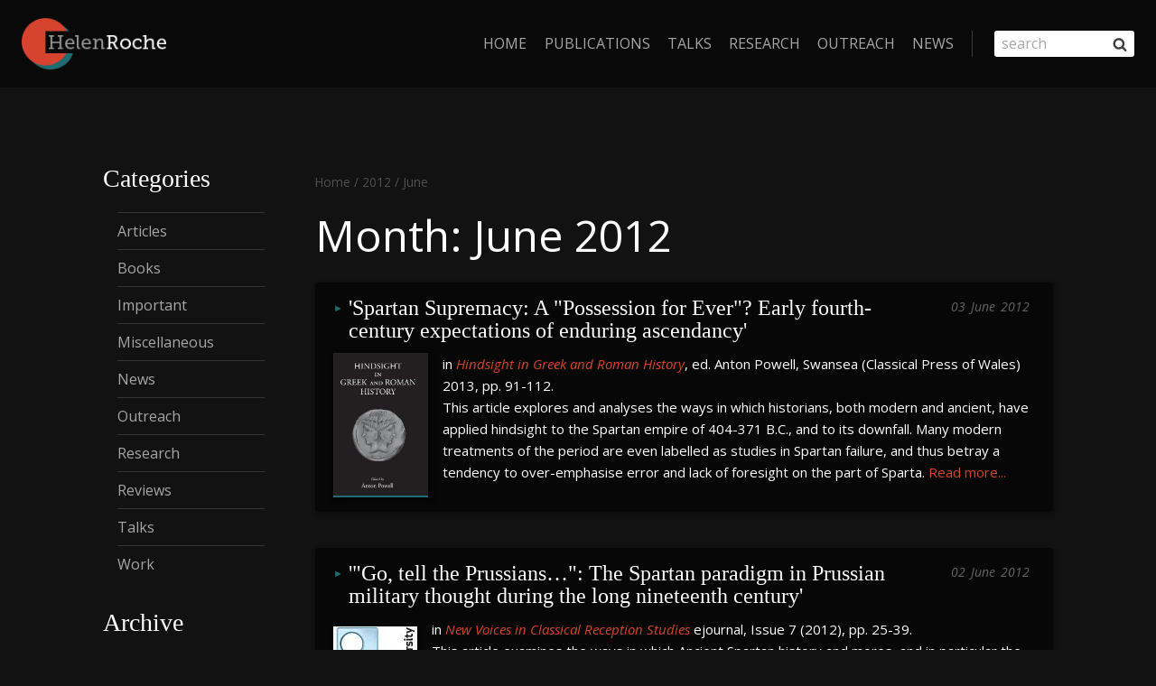

--- FILE ---
content_type: text/html; charset=UTF-8
request_url: https://helenroche.com/2012/06/
body_size: 15900
content:
<!doctype html>
<html lang="en-GB" class="no-js" itemtype="https://schema.org/Blog" itemscope>
<head>
	<meta charset="UTF-8">
	<meta name="viewport" content="width=device-width, initial-scale=1, minimum-scale=1">
	<link rel="profile" href="http://gmpg.org/xfn/11">
	<meta name='robots' content='noindex, follow' />

	<!-- This site is optimized with the Yoast SEO plugin v17.6 - https://yoast.com/wordpress/plugins/seo/ -->
	<title>June 2012 - Helen Roche | Historian and Classicist</title>
	<meta property="og:locale" content="en_GB" />
	<meta property="og:type" content="website" />
	<meta property="og:title" content="June 2012 - Helen Roche | Historian and Classicist" />
	<meta property="og:url" content="https://helenroche.com/2012/06/" />
	<meta property="og:site_name" content="Helen Roche | Historian and Classicist" />
	<meta name="twitter:card" content="summary_large_image" />
	<meta name="twitter:site" content="@Dr_Helen_Roche" />
	<script type="application/ld+json" class="yoast-schema-graph">{"@context":"https://schema.org","@graph":[{"@type":["Person","Organization"],"@id":"https://helenroche.com/#/schema/person/6a96f1b54df5489c83dc19215e3d23f0","name":"Helen Roche","image":{"@type":"ImageObject","@id":"https://helenroche.com/#personlogo","inLanguage":"en-GB","url":"https://helenroche.com/wp-content/uploads/2021/10/helen.jpg","contentUrl":"https://helenroche.com/wp-content/uploads/2021/10/helen.jpg","width":320,"height":520,"caption":"Helen Roche"},"logo":{"@id":"https://helenroche.com/#personlogo"},"sameAs":["https://helenroche.com","https://twitter.com/Dr_Helen_Roche"]},{"@type":"WebSite","@id":"https://helenroche.com/#website","url":"https://helenroche.com/","name":"Helen Roche | Historian and Classicist","description":"","publisher":{"@id":"https://helenroche.com/#/schema/person/6a96f1b54df5489c83dc19215e3d23f0"},"potentialAction":[{"@type":"SearchAction","target":{"@type":"EntryPoint","urlTemplate":"https://helenroche.com/?s={search_term_string}"},"query-input":"required name=search_term_string"}],"inLanguage":"en-GB"},{"@type":"CollectionPage","@id":"https://helenroche.com/2012/06/#webpage","url":"https://helenroche.com/2012/06/","name":"June 2012 - Helen Roche | Historian and Classicist","isPartOf":{"@id":"https://helenroche.com/#website"},"breadcrumb":{"@id":"https://helenroche.com/2012/06/#breadcrumb"},"inLanguage":"en-GB","potentialAction":[{"@type":"ReadAction","target":["https://helenroche.com/2012/06/"]}]},{"@type":"BreadcrumbList","@id":"https://helenroche.com/2012/06/#breadcrumb","itemListElement":[{"@type":"ListItem","position":1,"name":"Home","item":"https://helenroche.com/"},{"@type":"ListItem","position":2,"name":"Archives for June 2012"}]}]}</script>
	<!-- / Yoast SEO plugin. -->


<link rel="alternate" type="application/rss+xml" title="Helen Roche | Historian and Classicist &raquo; Feed" href="https://helenroche.com/feed/" />
<link rel="alternate" type="application/rss+xml" title="Helen Roche | Historian and Classicist &raquo; Comments Feed" href="https://helenroche.com/comments/feed/" />
			<script>document.documentElement.classList.remove( 'no-js' );</script>
					<!-- This site uses the Google Analytics by MonsterInsights plugin v8.10.0 - Using Analytics tracking - https://www.monsterinsights.com/ -->
							<script
				src="//www.googletagmanager.com/gtag/js?id=UA-29002758-1"  data-cfasync="false" data-wpfc-render="false" async></script>
			<script data-cfasync="false" data-wpfc-render="false">
				var mi_version = '8.10.0';
				var mi_track_user = true;
				var mi_no_track_reason = '';
				
								var disableStrs = [
															'ga-disable-UA-29002758-1',
									];

				/* Function to detect opted out users */
				function __gtagTrackerIsOptedOut() {
					for (var index = 0; index < disableStrs.length; index++) {
						if (document.cookie.indexOf(disableStrs[index] + '=true') > -1) {
							return true;
						}
					}

					return false;
				}

				/* Disable tracking if the opt-out cookie exists. */
				if (__gtagTrackerIsOptedOut()) {
					for (var index = 0; index < disableStrs.length; index++) {
						window[disableStrs[index]] = true;
					}
				}

				/* Opt-out function */
				function __gtagTrackerOptout() {
					for (var index = 0; index < disableStrs.length; index++) {
						document.cookie = disableStrs[index] + '=true; expires=Thu, 31 Dec 2099 23:59:59 UTC; path=/';
						window[disableStrs[index]] = true;
					}
				}

				if ('undefined' === typeof gaOptout) {
					function gaOptout() {
						__gtagTrackerOptout();
					}
				}
								window.dataLayer = window.dataLayer || [];

				window.MonsterInsightsDualTracker = {
					helpers: {},
					trackers: {},
				};
				if (mi_track_user) {
					function __gtagDataLayer() {
						dataLayer.push(arguments);
					}

					function __gtagTracker(type, name, parameters) {
						if (!parameters) {
							parameters = {};
						}

						if (parameters.send_to) {
							__gtagDataLayer.apply(null, arguments);
							return;
						}

						if (type === 'event') {
							
														parameters.send_to = monsterinsights_frontend.ua;
							__gtagDataLayer(type, name, parameters);
													} else {
							__gtagDataLayer.apply(null, arguments);
						}
					}

					__gtagTracker('js', new Date());
					__gtagTracker('set', {
						'developer_id.dZGIzZG': true,
											});
															__gtagTracker('config', 'UA-29002758-1', {"forceSSL":"true","link_attribution":"true"} );
										window.gtag = __gtagTracker;										(function () {
						/* https://developers.google.com/analytics/devguides/collection/analyticsjs/ */
						/* ga and __gaTracker compatibility shim. */
						var noopfn = function () {
							return null;
						};
						var newtracker = function () {
							return new Tracker();
						};
						var Tracker = function () {
							return null;
						};
						var p = Tracker.prototype;
						p.get = noopfn;
						p.set = noopfn;
						p.send = function () {
							var args = Array.prototype.slice.call(arguments);
							args.unshift('send');
							__gaTracker.apply(null, args);
						};
						var __gaTracker = function () {
							var len = arguments.length;
							if (len === 0) {
								return;
							}
							var f = arguments[len - 1];
							if (typeof f !== 'object' || f === null || typeof f.hitCallback !== 'function') {
								if ('send' === arguments[0]) {
									var hitConverted, hitObject = false, action;
									if ('event' === arguments[1]) {
										if ('undefined' !== typeof arguments[3]) {
											hitObject = {
												'eventAction': arguments[3],
												'eventCategory': arguments[2],
												'eventLabel': arguments[4],
												'value': arguments[5] ? arguments[5] : 1,
											}
										}
									}
									if ('pageview' === arguments[1]) {
										if ('undefined' !== typeof arguments[2]) {
											hitObject = {
												'eventAction': 'page_view',
												'page_path': arguments[2],
											}
										}
									}
									if (typeof arguments[2] === 'object') {
										hitObject = arguments[2];
									}
									if (typeof arguments[5] === 'object') {
										Object.assign(hitObject, arguments[5]);
									}
									if ('undefined' !== typeof arguments[1].hitType) {
										hitObject = arguments[1];
										if ('pageview' === hitObject.hitType) {
											hitObject.eventAction = 'page_view';
										}
									}
									if (hitObject) {
										action = 'timing' === arguments[1].hitType ? 'timing_complete' : hitObject.eventAction;
										hitConverted = mapArgs(hitObject);
										__gtagTracker('event', action, hitConverted);
									}
								}
								return;
							}

							function mapArgs(args) {
								var arg, hit = {};
								var gaMap = {
									'eventCategory': 'event_category',
									'eventAction': 'event_action',
									'eventLabel': 'event_label',
									'eventValue': 'event_value',
									'nonInteraction': 'non_interaction',
									'timingCategory': 'event_category',
									'timingVar': 'name',
									'timingValue': 'value',
									'timingLabel': 'event_label',
									'page': 'page_path',
									'location': 'page_location',
									'title': 'page_title',
								};
								for (arg in args) {
																		if (!(!args.hasOwnProperty(arg) || !gaMap.hasOwnProperty(arg))) {
										hit[gaMap[arg]] = args[arg];
									} else {
										hit[arg] = args[arg];
									}
								}
								return hit;
							}

							try {
								f.hitCallback();
							} catch (ex) {
							}
						};
						__gaTracker.create = newtracker;
						__gaTracker.getByName = newtracker;
						__gaTracker.getAll = function () {
							return [];
						};
						__gaTracker.remove = noopfn;
						__gaTracker.loaded = true;
						window['__gaTracker'] = __gaTracker;
					})();
									} else {
										console.log("");
					(function () {
						function __gtagTracker() {
							return null;
						}

						window['__gtagTracker'] = __gtagTracker;
						window['gtag'] = __gtagTracker;
					})();
									}
			</script>
				<!-- / Google Analytics by MonsterInsights -->
		<style id='wp-img-auto-sizes-contain-inline-css'>
img:is([sizes=auto i],[sizes^="auto," i]){contain-intrinsic-size:3000px 1500px}
/*# sourceURL=wp-img-auto-sizes-contain-inline-css */
</style>
<style id='wp-emoji-styles-inline-css'>

	img.wp-smiley, img.emoji {
		display: inline !important;
		border: none !important;
		box-shadow: none !important;
		height: 1em !important;
		width: 1em !important;
		margin: 0 0.07em !important;
		vertical-align: -0.1em !important;
		background: none !important;
		padding: 0 !important;
	}
/*# sourceURL=wp-emoji-styles-inline-css */
</style>
<style id='wp-block-library-inline-css'>
:root{--wp-block-synced-color:#7a00df;--wp-block-synced-color--rgb:122,0,223;--wp-bound-block-color:var(--wp-block-synced-color);--wp-editor-canvas-background:#ddd;--wp-admin-theme-color:#007cba;--wp-admin-theme-color--rgb:0,124,186;--wp-admin-theme-color-darker-10:#006ba1;--wp-admin-theme-color-darker-10--rgb:0,107,160.5;--wp-admin-theme-color-darker-20:#005a87;--wp-admin-theme-color-darker-20--rgb:0,90,135;--wp-admin-border-width-focus:2px}@media (min-resolution:192dpi){:root{--wp-admin-border-width-focus:1.5px}}.wp-element-button{cursor:pointer}:root .has-very-light-gray-background-color{background-color:#eee}:root .has-very-dark-gray-background-color{background-color:#313131}:root .has-very-light-gray-color{color:#eee}:root .has-very-dark-gray-color{color:#313131}:root .has-vivid-green-cyan-to-vivid-cyan-blue-gradient-background{background:linear-gradient(135deg,#00d084,#0693e3)}:root .has-purple-crush-gradient-background{background:linear-gradient(135deg,#34e2e4,#4721fb 50%,#ab1dfe)}:root .has-hazy-dawn-gradient-background{background:linear-gradient(135deg,#faaca8,#dad0ec)}:root .has-subdued-olive-gradient-background{background:linear-gradient(135deg,#fafae1,#67a671)}:root .has-atomic-cream-gradient-background{background:linear-gradient(135deg,#fdd79a,#004a59)}:root .has-nightshade-gradient-background{background:linear-gradient(135deg,#330968,#31cdcf)}:root .has-midnight-gradient-background{background:linear-gradient(135deg,#020381,#2874fc)}:root{--wp--preset--font-size--normal:16px;--wp--preset--font-size--huge:42px}.has-regular-font-size{font-size:1em}.has-larger-font-size{font-size:2.625em}.has-normal-font-size{font-size:var(--wp--preset--font-size--normal)}.has-huge-font-size{font-size:var(--wp--preset--font-size--huge)}.has-text-align-center{text-align:center}.has-text-align-left{text-align:left}.has-text-align-right{text-align:right}.has-fit-text{white-space:nowrap!important}#end-resizable-editor-section{display:none}.aligncenter{clear:both}.items-justified-left{justify-content:flex-start}.items-justified-center{justify-content:center}.items-justified-right{justify-content:flex-end}.items-justified-space-between{justify-content:space-between}.screen-reader-text{border:0;clip-path:inset(50%);height:1px;margin:-1px;overflow:hidden;padding:0;position:absolute;width:1px;word-wrap:normal!important}.screen-reader-text:focus{background-color:#ddd;clip-path:none;color:#444;display:block;font-size:1em;height:auto;left:5px;line-height:normal;padding:15px 23px 14px;text-decoration:none;top:5px;width:auto;z-index:100000}html :where(.has-border-color){border-style:solid}html :where([style*=border-top-color]){border-top-style:solid}html :where([style*=border-right-color]){border-right-style:solid}html :where([style*=border-bottom-color]){border-bottom-style:solid}html :where([style*=border-left-color]){border-left-style:solid}html :where([style*=border-width]){border-style:solid}html :where([style*=border-top-width]){border-top-style:solid}html :where([style*=border-right-width]){border-right-style:solid}html :where([style*=border-bottom-width]){border-bottom-style:solid}html :where([style*=border-left-width]){border-left-style:solid}html :where(img[class*=wp-image-]){height:auto;max-width:100%}:where(figure){margin:0 0 1em}html :where(.is-position-sticky){--wp-admin--admin-bar--position-offset:var(--wp-admin--admin-bar--height,0px)}@media screen and (max-width:600px){html :where(.is-position-sticky){--wp-admin--admin-bar--position-offset:0px}}

/*# sourceURL=wp-block-library-inline-css */
</style><style id='wp-block-archives-inline-css'>
.wp-block-archives{box-sizing:border-box}.wp-block-archives-dropdown label{display:block}
/*# sourceURL=https://helenroche.com/wp-includes/blocks/archives/style.min.css */
</style>
<style id='wp-block-categories-inline-css'>
.wp-block-categories{box-sizing:border-box}.wp-block-categories.alignleft{margin-right:2em}.wp-block-categories.alignright{margin-left:2em}.wp-block-categories.wp-block-categories-dropdown.aligncenter{text-align:center}.wp-block-categories .wp-block-categories__label{display:block;width:100%}
/*# sourceURL=https://helenroche.com/wp-includes/blocks/categories/style.min.css */
</style>
<style id='wp-block-heading-inline-css'>
h1:where(.wp-block-heading).has-background,h2:where(.wp-block-heading).has-background,h3:where(.wp-block-heading).has-background,h4:where(.wp-block-heading).has-background,h5:where(.wp-block-heading).has-background,h6:where(.wp-block-heading).has-background{padding:1.25em 2.375em}h1.has-text-align-left[style*=writing-mode]:where([style*=vertical-lr]),h1.has-text-align-right[style*=writing-mode]:where([style*=vertical-rl]),h2.has-text-align-left[style*=writing-mode]:where([style*=vertical-lr]),h2.has-text-align-right[style*=writing-mode]:where([style*=vertical-rl]),h3.has-text-align-left[style*=writing-mode]:where([style*=vertical-lr]),h3.has-text-align-right[style*=writing-mode]:where([style*=vertical-rl]),h4.has-text-align-left[style*=writing-mode]:where([style*=vertical-lr]),h4.has-text-align-right[style*=writing-mode]:where([style*=vertical-rl]),h5.has-text-align-left[style*=writing-mode]:where([style*=vertical-lr]),h5.has-text-align-right[style*=writing-mode]:where([style*=vertical-rl]),h6.has-text-align-left[style*=writing-mode]:where([style*=vertical-lr]),h6.has-text-align-right[style*=writing-mode]:where([style*=vertical-rl]){rotate:180deg}
/*# sourceURL=https://helenroche.com/wp-includes/blocks/heading/style.min.css */
</style>
<style id='wp-block-group-inline-css'>
.wp-block-group{box-sizing:border-box}:where(.wp-block-group.wp-block-group-is-layout-constrained){position:relative}
/*# sourceURL=https://helenroche.com/wp-includes/blocks/group/style.min.css */
</style>
<style id='wp-block-paragraph-inline-css'>
.is-small-text{font-size:.875em}.is-regular-text{font-size:1em}.is-large-text{font-size:2.25em}.is-larger-text{font-size:3em}.has-drop-cap:not(:focus):first-letter{float:left;font-size:8.4em;font-style:normal;font-weight:100;line-height:.68;margin:.05em .1em 0 0;text-transform:uppercase}body.rtl .has-drop-cap:not(:focus):first-letter{float:none;margin-left:.1em}p.has-drop-cap.has-background{overflow:hidden}:root :where(p.has-background){padding:1.25em 2.375em}:where(p.has-text-color:not(.has-link-color)) a{color:inherit}p.has-text-align-left[style*="writing-mode:vertical-lr"],p.has-text-align-right[style*="writing-mode:vertical-rl"]{rotate:180deg}
/*# sourceURL=https://helenroche.com/wp-includes/blocks/paragraph/style.min.css */
</style>
<style id='global-styles-inline-css'>
:root{--wp--preset--aspect-ratio--square: 1;--wp--preset--aspect-ratio--4-3: 4/3;--wp--preset--aspect-ratio--3-4: 3/4;--wp--preset--aspect-ratio--3-2: 3/2;--wp--preset--aspect-ratio--2-3: 2/3;--wp--preset--aspect-ratio--16-9: 16/9;--wp--preset--aspect-ratio--9-16: 9/16;--wp--preset--color--black: #000000;--wp--preset--color--cyan-bluish-gray: #abb8c3;--wp--preset--color--white: #ffffff;--wp--preset--color--pale-pink: #f78da7;--wp--preset--color--vivid-red: #cf2e2e;--wp--preset--color--luminous-vivid-orange: #ff6900;--wp--preset--color--luminous-vivid-amber: #fcb900;--wp--preset--color--light-green-cyan: #7bdcb5;--wp--preset--color--vivid-green-cyan: #00d084;--wp--preset--color--pale-cyan-blue: #8ed1fc;--wp--preset--color--vivid-cyan-blue: #0693e3;--wp--preset--color--vivid-purple: #9b51e0;--wp--preset--color--theme-palette-1: #206c73;--wp--preset--color--theme-palette-2: #d6432e;--wp--preset--color--theme-palette-3: #ffffff;--wp--preset--color--theme-palette-4: #3B3B3B;--wp--preset--color--theme-palette-5: #515151;--wp--preset--color--theme-palette-6: #a7a7a7;--wp--preset--color--theme-palette-7: #121212;--wp--preset--color--theme-palette-8: #070707;--wp--preset--color--theme-palette-9: #ffffff;--wp--preset--gradient--vivid-cyan-blue-to-vivid-purple: linear-gradient(135deg,rgb(6,147,227) 0%,rgb(155,81,224) 100%);--wp--preset--gradient--light-green-cyan-to-vivid-green-cyan: linear-gradient(135deg,rgb(122,220,180) 0%,rgb(0,208,130) 100%);--wp--preset--gradient--luminous-vivid-amber-to-luminous-vivid-orange: linear-gradient(135deg,rgb(252,185,0) 0%,rgb(255,105,0) 100%);--wp--preset--gradient--luminous-vivid-orange-to-vivid-red: linear-gradient(135deg,rgb(255,105,0) 0%,rgb(207,46,46) 100%);--wp--preset--gradient--very-light-gray-to-cyan-bluish-gray: linear-gradient(135deg,rgb(238,238,238) 0%,rgb(169,184,195) 100%);--wp--preset--gradient--cool-to-warm-spectrum: linear-gradient(135deg,rgb(74,234,220) 0%,rgb(151,120,209) 20%,rgb(207,42,186) 40%,rgb(238,44,130) 60%,rgb(251,105,98) 80%,rgb(254,248,76) 100%);--wp--preset--gradient--blush-light-purple: linear-gradient(135deg,rgb(255,206,236) 0%,rgb(152,150,240) 100%);--wp--preset--gradient--blush-bordeaux: linear-gradient(135deg,rgb(254,205,165) 0%,rgb(254,45,45) 50%,rgb(107,0,62) 100%);--wp--preset--gradient--luminous-dusk: linear-gradient(135deg,rgb(255,203,112) 0%,rgb(199,81,192) 50%,rgb(65,88,208) 100%);--wp--preset--gradient--pale-ocean: linear-gradient(135deg,rgb(255,245,203) 0%,rgb(182,227,212) 50%,rgb(51,167,181) 100%);--wp--preset--gradient--electric-grass: linear-gradient(135deg,rgb(202,248,128) 0%,rgb(113,206,126) 100%);--wp--preset--gradient--midnight: linear-gradient(135deg,rgb(2,3,129) 0%,rgb(40,116,252) 100%);--wp--preset--font-size--small: 14px;--wp--preset--font-size--medium: 24px;--wp--preset--font-size--large: 32px;--wp--preset--font-size--x-large: 42px;--wp--preset--font-size--larger: 40px;--wp--preset--spacing--20: 0.44rem;--wp--preset--spacing--30: 0.67rem;--wp--preset--spacing--40: 1rem;--wp--preset--spacing--50: 1.5rem;--wp--preset--spacing--60: 2.25rem;--wp--preset--spacing--70: 3.38rem;--wp--preset--spacing--80: 5.06rem;--wp--preset--shadow--natural: 6px 6px 9px rgba(0, 0, 0, 0.2);--wp--preset--shadow--deep: 12px 12px 50px rgba(0, 0, 0, 0.4);--wp--preset--shadow--sharp: 6px 6px 0px rgba(0, 0, 0, 0.2);--wp--preset--shadow--outlined: 6px 6px 0px -3px rgb(255, 255, 255), 6px 6px rgb(0, 0, 0);--wp--preset--shadow--crisp: 6px 6px 0px rgb(0, 0, 0);}:where(.is-layout-flex){gap: 0.5em;}:where(.is-layout-grid){gap: 0.5em;}body .is-layout-flex{display: flex;}.is-layout-flex{flex-wrap: wrap;align-items: center;}.is-layout-flex > :is(*, div){margin: 0;}body .is-layout-grid{display: grid;}.is-layout-grid > :is(*, div){margin: 0;}:where(.wp-block-columns.is-layout-flex){gap: 2em;}:where(.wp-block-columns.is-layout-grid){gap: 2em;}:where(.wp-block-post-template.is-layout-flex){gap: 1.25em;}:where(.wp-block-post-template.is-layout-grid){gap: 1.25em;}.has-black-color{color: var(--wp--preset--color--black) !important;}.has-cyan-bluish-gray-color{color: var(--wp--preset--color--cyan-bluish-gray) !important;}.has-white-color{color: var(--wp--preset--color--white) !important;}.has-pale-pink-color{color: var(--wp--preset--color--pale-pink) !important;}.has-vivid-red-color{color: var(--wp--preset--color--vivid-red) !important;}.has-luminous-vivid-orange-color{color: var(--wp--preset--color--luminous-vivid-orange) !important;}.has-luminous-vivid-amber-color{color: var(--wp--preset--color--luminous-vivid-amber) !important;}.has-light-green-cyan-color{color: var(--wp--preset--color--light-green-cyan) !important;}.has-vivid-green-cyan-color{color: var(--wp--preset--color--vivid-green-cyan) !important;}.has-pale-cyan-blue-color{color: var(--wp--preset--color--pale-cyan-blue) !important;}.has-vivid-cyan-blue-color{color: var(--wp--preset--color--vivid-cyan-blue) !important;}.has-vivid-purple-color{color: var(--wp--preset--color--vivid-purple) !important;}.has-black-background-color{background-color: var(--wp--preset--color--black) !important;}.has-cyan-bluish-gray-background-color{background-color: var(--wp--preset--color--cyan-bluish-gray) !important;}.has-white-background-color{background-color: var(--wp--preset--color--white) !important;}.has-pale-pink-background-color{background-color: var(--wp--preset--color--pale-pink) !important;}.has-vivid-red-background-color{background-color: var(--wp--preset--color--vivid-red) !important;}.has-luminous-vivid-orange-background-color{background-color: var(--wp--preset--color--luminous-vivid-orange) !important;}.has-luminous-vivid-amber-background-color{background-color: var(--wp--preset--color--luminous-vivid-amber) !important;}.has-light-green-cyan-background-color{background-color: var(--wp--preset--color--light-green-cyan) !important;}.has-vivid-green-cyan-background-color{background-color: var(--wp--preset--color--vivid-green-cyan) !important;}.has-pale-cyan-blue-background-color{background-color: var(--wp--preset--color--pale-cyan-blue) !important;}.has-vivid-cyan-blue-background-color{background-color: var(--wp--preset--color--vivid-cyan-blue) !important;}.has-vivid-purple-background-color{background-color: var(--wp--preset--color--vivid-purple) !important;}.has-black-border-color{border-color: var(--wp--preset--color--black) !important;}.has-cyan-bluish-gray-border-color{border-color: var(--wp--preset--color--cyan-bluish-gray) !important;}.has-white-border-color{border-color: var(--wp--preset--color--white) !important;}.has-pale-pink-border-color{border-color: var(--wp--preset--color--pale-pink) !important;}.has-vivid-red-border-color{border-color: var(--wp--preset--color--vivid-red) !important;}.has-luminous-vivid-orange-border-color{border-color: var(--wp--preset--color--luminous-vivid-orange) !important;}.has-luminous-vivid-amber-border-color{border-color: var(--wp--preset--color--luminous-vivid-amber) !important;}.has-light-green-cyan-border-color{border-color: var(--wp--preset--color--light-green-cyan) !important;}.has-vivid-green-cyan-border-color{border-color: var(--wp--preset--color--vivid-green-cyan) !important;}.has-pale-cyan-blue-border-color{border-color: var(--wp--preset--color--pale-cyan-blue) !important;}.has-vivid-cyan-blue-border-color{border-color: var(--wp--preset--color--vivid-cyan-blue) !important;}.has-vivid-purple-border-color{border-color: var(--wp--preset--color--vivid-purple) !important;}.has-vivid-cyan-blue-to-vivid-purple-gradient-background{background: var(--wp--preset--gradient--vivid-cyan-blue-to-vivid-purple) !important;}.has-light-green-cyan-to-vivid-green-cyan-gradient-background{background: var(--wp--preset--gradient--light-green-cyan-to-vivid-green-cyan) !important;}.has-luminous-vivid-amber-to-luminous-vivid-orange-gradient-background{background: var(--wp--preset--gradient--luminous-vivid-amber-to-luminous-vivid-orange) !important;}.has-luminous-vivid-orange-to-vivid-red-gradient-background{background: var(--wp--preset--gradient--luminous-vivid-orange-to-vivid-red) !important;}.has-very-light-gray-to-cyan-bluish-gray-gradient-background{background: var(--wp--preset--gradient--very-light-gray-to-cyan-bluish-gray) !important;}.has-cool-to-warm-spectrum-gradient-background{background: var(--wp--preset--gradient--cool-to-warm-spectrum) !important;}.has-blush-light-purple-gradient-background{background: var(--wp--preset--gradient--blush-light-purple) !important;}.has-blush-bordeaux-gradient-background{background: var(--wp--preset--gradient--blush-bordeaux) !important;}.has-luminous-dusk-gradient-background{background: var(--wp--preset--gradient--luminous-dusk) !important;}.has-pale-ocean-gradient-background{background: var(--wp--preset--gradient--pale-ocean) !important;}.has-electric-grass-gradient-background{background: var(--wp--preset--gradient--electric-grass) !important;}.has-midnight-gradient-background{background: var(--wp--preset--gradient--midnight) !important;}.has-small-font-size{font-size: var(--wp--preset--font-size--small) !important;}.has-medium-font-size{font-size: var(--wp--preset--font-size--medium) !important;}.has-large-font-size{font-size: var(--wp--preset--font-size--large) !important;}.has-x-large-font-size{font-size: var(--wp--preset--font-size--x-large) !important;}
/*# sourceURL=global-styles-inline-css */
</style>

<style id='classic-theme-styles-inline-css'>
/*! This file is auto-generated */
.wp-block-button__link{color:#fff;background-color:#32373c;border-radius:9999px;box-shadow:none;text-decoration:none;padding:calc(.667em + 2px) calc(1.333em + 2px);font-size:1.125em}.wp-block-file__button{background:#32373c;color:#fff;text-decoration:none}
/*# sourceURL=/wp-includes/css/classic-themes.min.css */
</style>
<link rel='stylesheet' id='bg-shce-genericons-css' href='https://helenroche.com/wp-content/plugins/show-hidecollapse-expand/assets/css/genericons/genericons.css?ver=6.9' media='all' />
<link rel='stylesheet' id='bg-show-hide-css' href='https://helenroche.com/wp-content/plugins/show-hidecollapse-expand/assets/css/bg-show-hide.css?ver=6.9' media='all' />
<link rel='stylesheet' id='kadence-child-roche-css' href='https://helenroche.com/wp-content/themes/kadence-child-roche/style.css?ver=100' media='all' />
<link rel='stylesheet' id='custom-nav-search-css' href='https://helenroche.com/wp-content/themes/kadence-child-roche/css/custom-nav-search.css?ver=100' media='all' />
<link rel='stylesheet' id='expand-section-css' href='https://helenroche.com/wp-content/themes/kadence-child-roche/css/expand-section.css?ver=100' media='all' />
<link rel='stylesheet' id='custom-post-css' href='https://helenroche.com/wp-content/themes/kadence-child-roche/css/custom-post.css?ver=100' media='all' />
<link rel='stylesheet' id='custom-tabbed-categories-css' href='https://helenroche.com/wp-content/themes/kadence-child-roche/css/custom-tabbed-categories.css?ver=100' media='all' />
<link rel='stylesheet' id='kadence-global-css' href='https://helenroche.com/wp-content/themes/kadence/assets/css/global.min.css?ver=1.1.8' media='all' />
<style id='kadence-global-inline-css'>
/* Kadence Base CSS */
:root{--global-palette1:#206c73;--global-palette2:#d6432e;--global-palette3:#ffffff;--global-palette4:#3B3B3B;--global-palette5:#515151;--global-palette6:#a7a7a7;--global-palette7:#121212;--global-palette8:#070707;--global-palette9:#ffffff;--global-palette9rgb:255, 255, 255;--global-palette-highlight:var(--global-palette2);--global-palette-highlight-alt:var(--global-palette2);--global-palette-highlight-alt2:var(--global-palette9);--global-palette-btn-bg:var(--global-palette1);--global-palette-btn-bg-hover:var(--global-palette2);--global-palette-btn:var(--global-palette9);--global-palette-btn-hover:var(--global-palette9);--global-body-font-family:'Open Sans', sans-serif;--global-heading-font-family:inherit;--global-primary-nav-font-family:inherit;--global-fallback-font:sans-serif;--global-display-fallback-font:sans-serif;--global-content-width:1290px;}:root .has-theme-palette-1-background-color{background-color:var(--global-palette1);}:root .has-theme-palette-1-color{color:var(--global-palette1);}:root .has-theme-palette-2-background-color{background-color:var(--global-palette2);}:root .has-theme-palette-2-color{color:var(--global-palette2);}:root .has-theme-palette-3-background-color{background-color:var(--global-palette3);}:root .has-theme-palette-3-color{color:var(--global-palette3);}:root .has-theme-palette-4-background-color{background-color:var(--global-palette4);}:root .has-theme-palette-4-color{color:var(--global-palette4);}:root .has-theme-palette-5-background-color{background-color:var(--global-palette5);}:root .has-theme-palette-5-color{color:var(--global-palette5);}:root .has-theme-palette-6-background-color{background-color:var(--global-palette6);}:root .has-theme-palette-6-color{color:var(--global-palette6);}:root .has-theme-palette-7-background-color{background-color:var(--global-palette7);}:root .has-theme-palette-7-color{color:var(--global-palette7);}:root .has-theme-palette-8-background-color{background-color:var(--global-palette8);}:root .has-theme-palette-8-color{color:var(--global-palette8);}:root .has-theme-palette-9-background-color{background-color:var(--global-palette9);}:root .has-theme-palette-9-color{color:var(--global-palette9);}:root .has-theme-palette1-background-color{background-color:var(--global-palette1);}:root .has-theme-palette1-color{color:var(--global-palette1);}:root .has-theme-palette2-background-color{background-color:var(--global-palette2);}:root .has-theme-palette2-color{color:var(--global-palette2);}:root .has-theme-palette3-background-color{background-color:var(--global-palette3);}:root .has-theme-palette3-color{color:var(--global-palette3);}:root .has-theme-palette4-background-color{background-color:var(--global-palette4);}:root .has-theme-palette4-color{color:var(--global-palette4);}:root .has-theme-palette5-background-color{background-color:var(--global-palette5);}:root .has-theme-palette5-color{color:var(--global-palette5);}:root .has-theme-palette6-background-color{background-color:var(--global-palette6);}:root .has-theme-palette6-color{color:var(--global-palette6);}:root .has-theme-palette7-background-color{background-color:var(--global-palette7);}:root .has-theme-palette7-color{color:var(--global-palette7);}:root .has-theme-palette8-background-color{background-color:var(--global-palette8);}:root .has-theme-palette8-color{color:var(--global-palette8);}:root .has-theme-palette9-background-color{background-color:var(--global-palette9);}:root .has-theme-palette9-color{color:var(--global-palette9);}body{background:var(--global-palette7);}body, input, select, optgroup, textarea{font-style:normal;font-weight:normal;font-size:16px;line-height:1.6;font-family:var(--global-body-font-family);color:var(--global-palette9);}.content-bg, body.content-style-unboxed .site{background:var(--global-palette8);}h1,h2,h3,h4,h5,h6{font-family:var(--global-heading-font-family);}h1{font-style:normal;font-weight:normal;font-size:48px;line-height:1.5;color:var(--global-palette3);}h2{font-style:normal;font-weight:500;font-size:28px;line-height:1.5;color:var(--global-palette3);}h3{font-style:normal;font-weight:500;font-size:24px;line-height:1.5;color:var(--global-palette3);}h4{font-style:normal;font-weight:500;font-size:22px;line-height:1.5;color:var(--global-palette2);}h5{font-style:italic;font-weight:500;font-size:20px;line-height:1.5;color:var(--global-palette2);}h6{font-style:normal;font-weight:300;font-size:18px;line-height:1.5;color:var(--global-palette6);}.entry-hero h1{font-style:normal;}.entry-hero .kadence-breadcrumbs, .entry-hero .search-form{font-style:normal;}.site-container, .site-header-row-layout-contained, .site-footer-row-layout-contained, .entry-hero-layout-contained, .comments-area, .alignfull > .wp-block-cover__inner-container, .alignwide > .wp-block-cover__inner-container{max-width:1290px;}.content-width-narrow .content-container.site-container, .content-width-narrow .hero-container.site-container{max-width:842px;}@media all and (min-width: 1520px){.site .content-container  .alignwide{margin-left:-115px;margin-right:-115px;width:unset;max-width:unset;}}@media all and (min-width: 1102px){.content-width-narrow .site .content-container .alignwide{margin-left:-130px;margin-right:-130px;width:unset;max-width:unset;}}.content-style-boxed .site .entry-content .alignwide{margin-left:-2rem;margin-right:-2rem;}@media all and (max-width: 1024px){.content-style-boxed .site .entry-content .alignwide{margin-left:-2rem;margin-right:-2rem;}}@media all and (max-width: 767px){.content-style-boxed .site .entry-content .alignwide{margin-left:-1.5rem;margin-right:-1.5rem;}}.content-area{margin-top:5rem;margin-bottom:5rem;}@media all and (max-width: 1024px){.content-area{margin-top:3rem;margin-bottom:3rem;}}@media all and (max-width: 767px){.content-area{margin-top:2rem;margin-bottom:2rem;}}.entry-content-wrap{padding:2rem;}@media all and (max-width: 1024px){.entry-content-wrap{padding:2rem;}}@media all and (max-width: 767px){.entry-content-wrap{padding:1.5rem;}}.entry.single-entry{box-shadow:0px 15px 15px -10px rgba(0,0,0,0.05);}.entry.loop-entry{box-shadow:0px 15px 15px -10px rgba(0,0,0,0.05);}.loop-entry .entry-content-wrap{padding:2rem;}@media all and (max-width: 1024px){.loop-entry .entry-content-wrap{padding:2rem;}}@media all and (max-width: 767px){.loop-entry .entry-content-wrap{padding:1.5rem;}}.has-sidebar:not(.has-left-sidebar) .content-container{grid-template-columns:1fr 17%;}.has-sidebar.has-left-sidebar .content-container{grid-template-columns:17% 1fr;}.primary-sidebar.widget-area .widget{margin-bottom:1.5em;font-style:normal;color:var(--global-palette4);}.primary-sidebar.widget-area .widget-title{font-weight:700;font-size:20px;line-height:1.5;color:var(--global-palette3);}button, .button, .wp-block-button__link, input[type="button"], input[type="reset"], input[type="submit"], .fl-button, .elementor-button-wrapper .elementor-button{box-shadow:0px 0px 0px -7px rgba(0,0,0,0);}button:hover, button:focus, button:active, .button:hover, .button:focus, .button:active, .wp-block-button__link:hover, .wp-block-button__link:focus, .wp-block-button__link:active, input[type="button"]:hover, input[type="button"]:focus, input[type="button"]:active, input[type="reset"]:hover, input[type="reset"]:focus, input[type="reset"]:active, input[type="submit"]:hover, input[type="submit"]:focus, input[type="submit"]:active, .elementor-button-wrapper .elementor-button:hover, .elementor-button-wrapper .elementor-button:focus, .elementor-button-wrapper .elementor-button:active{box-shadow:0px 15px 25px -7px rgba(0,0,0,0.1);}@media all and (min-width: 1025px){.transparent-header .entry-hero .entry-hero-container-inner{padding-top:80px;}}@media all and (max-width: 1024px){.mobile-transparent-header .entry-hero .entry-hero-container-inner{padding-top:80px;}}@media all and (max-width: 767px){.mobile-transparent-header .entry-hero .entry-hero-container-inner{padding-top:80px;}}#colophon{background:var(--global-palette8);}.site-middle-footer-inner-wrap{padding-top:30px;padding-bottom:30px;grid-column-gap:30px;grid-row-gap:30px;}.site-middle-footer-inner-wrap .widget{margin-bottom:30px;}.site-middle-footer-inner-wrap .site-footer-section:not(:last-child):after{right:calc(-30px / 2);}.site-top-footer-inner-wrap{padding-top:30px;padding-bottom:30px;grid-column-gap:30px;grid-row-gap:30px;}.site-top-footer-inner-wrap .widget{margin-bottom:30px;}.site-top-footer-inner-wrap .site-footer-section:not(:last-child):after{right:calc(-30px / 2);}.site-bottom-footer-inner-wrap{padding-top:30px;padding-bottom:30px;grid-column-gap:30px;}.site-bottom-footer-inner-wrap .widget{margin-bottom:30px;}.site-bottom-footer-inner-wrap .site-footer-section:not(:last-child):after{right:calc(-30px / 2);}.footer-social-inner-wrap{font-size:1em;margin-top:-0.3em;margin-left:calc(-0.3em / 2);margin-right:calc(-0.3em / 2);}.site-footer .site-footer-wrap .site-footer-section .footer-social-wrap .social-button{margin-top:0.3em;margin-left:calc(0.3em / 2);margin-right:calc(0.3em / 2);border:2px none transparent;border-radius:3px;}#colophon .footer-navigation .footer-menu-container > ul > li > a{padding-left:calc(1.2em / 2);padding-right:calc(1.2em / 2);color:var(--global-palette5);}#colophon .footer-navigation .footer-menu-container > ul li a:hover{color:var(--global-palette-highlight);}#colophon .footer-navigation .footer-menu-container > ul li.current-menu-item > a{color:var(--global-palette3);}body.page{background:var(--global-palette7);}body.page .content-bg, body.content-style-unboxed.page .site{background:rgba(0,0,0,0);}.entry-hero.page-hero-section .entry-header{min-height:200px;}
/* Kadence Header CSS */
.site-branding a.brand img{max-width:160px;}.site-branding a.brand img.svg-logo-image{width:160px;}.site-branding{padding:20px 0px 20px 0px;}#masthead, #masthead .kadence-sticky-header.item-is-fixed:not(.item-at-start):not(.site-header-row-container), #masthead .kadence-sticky-header.item-is-fixed:not(.item-at-start) > .site-header-row-container-inner{background:rgba(7,7,7,0.8);}.site-main-header-inner-wrap{min-height:80px;}.site-top-header-inner-wrap{min-height:0px;}.site-bottom-header-inner-wrap{min-height:0px;}.header-navigation[class*="header-navigation-style-underline"] .header-menu-container.primary-menu-container>ul>li>a:after{width:calc( 100% - 1.2em);}.main-navigation .primary-menu-container > ul > li.menu-item > a{padding-left:calc(1.2em / 2);padding-right:calc(1.2em / 2);padding-top:0.6em;padding-bottom:0.6em;color:var(--global-palette6);}.main-navigation .primary-menu-container > ul li.menu-item > a{font-style:normal;font-size:16px;text-transform:uppercase;}.main-navigation .primary-menu-container > ul > li.menu-item > a:hover{color:var(--global-palette9);}.main-navigation .primary-menu-container > ul > li.menu-item.current-menu-item > a, .main-navigation .primary-menu-container > ul > li.menu-item.current-menu-ancestor > a{color:var(--global-palette3);}.header-navigation[class*="header-navigation-style-underline"] .header-menu-container.secondary-menu-container>ul>li>a:after{width:calc( 100% - 1.2em);}.secondary-navigation .secondary-menu-container > ul > li.menu-item > a{padding-left:calc(1.2em / 2);padding-right:calc(1.2em / 2);padding-top:0.6em;padding-bottom:0.6em;color:var(--global-palette5);}.secondary-navigation .secondary-menu-container > ul > li.menu-item > a:hover{color:var(--global-palette-highlight);}.secondary-navigation .secondary-menu-container > ul > li.menu-item.current-menu-item > a{color:var(--global-palette3);}.header-navigation .header-menu-container ul ul.sub-menu, .header-navigation .header-menu-container ul ul.submenu{background:var(--global-palette3);box-shadow:0px 2px 13px 0px rgba(0,0,0,0.1);}.header-navigation .header-menu-container ul ul li.menu-item, .header-menu-container ul.menu > li.kadence-menu-mega-enabled > ul > li.menu-item > a{border-bottom:1px solid rgba(255,255,255,0.1);}.header-navigation .header-menu-container ul ul li.menu-item > a{width:200px;padding-top:1em;padding-bottom:1em;color:var(--global-palette8);font-size:12px;}.header-navigation .header-menu-container ul ul li.menu-item > a:hover{color:var(--global-palette9);background:var(--global-palette4);}.header-navigation .header-menu-container ul ul li.menu-item.current-menu-item > a{color:var(--global-palette9);background:var(--global-palette4);}.mobile-toggle-open-container .menu-toggle-open{color:var(--global-palette5);padding:0.4em 0.6em 0.4em 0.6em;font-size:14px;}.mobile-toggle-open-container .menu-toggle-open.menu-toggle-style-bordered{border:1px solid currentColor;}.mobile-toggle-open-container .menu-toggle-open .menu-toggle-icon{font-size:20px;}.mobile-toggle-open-container .menu-toggle-open:hover, .mobile-toggle-open-container .menu-toggle-open:focus{color:var(--global-palette-highlight);}.mobile-navigation ul li{font-style:normal;font-size:15px;text-transform:uppercase;}.mobile-navigation ul li a{padding-top:1.3em;padding-bottom:1.3em;}.mobile-navigation ul li > a, .mobile-navigation ul li.menu-item-has-children > .drawer-nav-drop-wrap{color:var(--global-palette6);}.mobile-navigation ul li > a:hover, .mobile-navigation ul li.menu-item-has-children > .drawer-nav-drop-wrap:hover{color:var(--global-palette9);}.mobile-navigation ul li.current-menu-item > a, .mobile-navigation ul li.current-menu-item.menu-item-has-children > .drawer-nav-drop-wrap{color:var(--global-palette9);}.mobile-navigation ul li.menu-item-has-children .drawer-nav-drop-wrap, .mobile-navigation ul li:not(.menu-item-has-children) a{border-bottom:1px solid rgba(255,255,255,0.1);}.mobile-navigation:not(.drawer-navigation-parent-toggle-true) ul li.menu-item-has-children .drawer-nav-drop-wrap button{border-left:1px solid rgba(255,255,255,0.1);}#mobile-drawer .drawer-header .drawer-toggle{padding:0.6em 0.15em 0.6em 0.15em;font-size:24px;}#main-header .header-button{border:2px none transparent;box-shadow:0px 0px 0px -7px rgba(0,0,0,0);}#main-header .header-button:hover{box-shadow:0px 15px 25px -7px rgba(0,0,0,0.1);}.header-social-inner-wrap{font-size:1em;margin-top:-0.3em;margin-left:calc(-0.3em / 2);margin-right:calc(-0.3em / 2);}.header-social-wrap .header-social-inner-wrap .social-button{margin-top:0.3em;margin-left:calc(0.3em / 2);margin-right:calc(0.3em / 2);border:2px none transparent;border-radius:3px;}.header-mobile-social-inner-wrap{font-size:1em;margin-top:-0.3em;margin-left:calc(-0.3em / 2);margin-right:calc(-0.3em / 2);}.header-mobile-social-wrap .header-mobile-social-inner-wrap .social-button{margin-top:0.3em;margin-left:calc(0.3em / 2);margin-right:calc(0.3em / 2);border:2px none transparent;border-radius:3px;}.search-toggle-open-container .search-toggle-open{color:var(--global-palette5);}.search-toggle-open-container .search-toggle-open.search-toggle-style-bordered{border:1px solid currentColor;}.search-toggle-open-container .search-toggle-open .search-toggle-icon{font-size:1em;}.search-toggle-open-container .search-toggle-open:hover, .search-toggle-open-container .search-toggle-open:focus{color:var(--global-palette-highlight);}#search-drawer .drawer-inner{background:rgba(9, 12, 16, 0.97);}.mobile-header-button-wrap .mobile-header-button-inner-wrap .mobile-header-button{border:2px none transparent;box-shadow:0px 0px 0px -7px rgba(0,0,0,0);}.mobile-header-button-wrap .mobile-header-button:hover{box-shadow:0px 15px 25px -7px rgba(0,0,0,0.1);}
/*# sourceURL=kadence-global-inline-css */
</style>
<script src="https://helenroche.com/wp-content/plugins/google-analytics-for-wordpress/assets/js/frontend-gtag.min.js?ver=8.10.0" id="monsterinsights-frontend-script-js"></script>
<script data-cfasync="false" data-wpfc-render="false" id='monsterinsights-frontend-script-js-extra'>var monsterinsights_frontend = {"js_events_tracking":"true","download_extensions":"doc,pdf,ppt,zip,xls,docx,pptx,xlsx","inbound_paths":"[]","home_url":"https:\/\/helenroche.com","hash_tracking":"false","ua":"UA-29002758-1","v4_id":""};</script>
<script src="https://helenroche.com/wp-includes/js/jquery/jquery.min.js?ver=3.7.1" id="jquery-core-js"></script>
<script src="https://helenroche.com/wp-includes/js/jquery/jquery-migrate.min.js?ver=3.4.1" id="jquery-migrate-js"></script>
<link rel="https://api.w.org/" href="https://helenroche.com/wp-json/" /><link rel="EditURI" type="application/rsd+xml" title="RSD" href="https://helenroche.com/xmlrpc.php?rsd" />
<meta name="generator" content="WordPress 6.9" />
<link rel="preload" id="kadence-header-preload" href="https://helenroche.com/wp-content/themes/kadence/assets/css/header.min.css?ver=1.1.8" as="style">
<link rel="preload" id="kadence-content-preload" href="https://helenroche.com/wp-content/themes/kadence/assets/css/content.min.css?ver=1.1.8" as="style">
<link rel="preload" id="kadence-sidebar-preload" href="https://helenroche.com/wp-content/themes/kadence/assets/css/sidebar.min.css?ver=1.1.8" as="style">
<link rel="preload" id="kadence-footer-preload" href="https://helenroche.com/wp-content/themes/kadence/assets/css/footer.min.css?ver=1.1.8" as="style">
<link rel='stylesheet' id='kadence-fonts-css' href='https://fonts.googleapis.com/css?family=Open%20Sans:regular,regularitalic,500,500italic,300,300italic&#038;display=swap' media='all' />
<link rel="icon" href="https://helenroche.com/wp-content/uploads/2021/10/favicon.png" sizes="32x32" />
<link rel="icon" href="https://helenroche.com/wp-content/uploads/2021/10/favicon.png" sizes="192x192" />
<link rel="apple-touch-icon" href="https://helenroche.com/wp-content/uploads/2021/10/favicon.png" />
<meta name="msapplication-TileImage" content="https://helenroche.com/wp-content/uploads/2021/10/favicon.png" />
		<style id="wp-custom-css">
			input[type="text"]:focus,
input[type="email"]:focus,
input[type="url"]:focus,
input[type="password"]:focus,
input[type="search"]:focus,
input[type="number"]:focus,
input[type="tel"]:focus,
input[type="range"]:focus,
input[type="date"]:focus,
input[type="month"]:focus,
input[type="week"]:focus,
input[type="time"]:focus,
input[type="datetime"]:focus,
input[type="datetime-local"]:focus,
input[type="color"]:focus, 
textarea:focus {
    color: var(--global-palette8) !important;
}		</style>
		</head>

<body class="archive date wp-custom-logo wp-embed-responsive wp-theme-kadence wp-child-theme-kadence-child-roche hfeed footer-on-bottom animate-body-popup hide-focus-outline link-style-standard has-sidebar has-left-sidebar content-title-style-normal content-width-normal content-style-boxed content-vertical-padding-show non-transparent-header mobile-non-transparent-header">
<div id="wrapper" class="site">
			<a class="skip-link screen-reader-text" href="#primary">Skip to content</a>
		<link rel='stylesheet' id='kadence-header-css' href='https://helenroche.com/wp-content/themes/kadence/assets/css/header.min.css?ver=1.1.8' media='all' />
<header id="masthead" class="site-header" role="banner" itemtype="https://schema.org/WPHeader" itemscope>
	<div id="main-header" class="site-header-wrap">
		<div class="site-header-inner-wrap kadence-sticky-header" data-reveal-scroll-up="false" data-shrink="false">
			<div class="site-header-upper-wrap">
				<div class="site-header-upper-inner-wrap">
					<div class="site-main-header-wrap site-header-row-container site-header-focus-item site-header-row-layout-standard" data-section="kadence_customizer_header_main">
	<div class="site-header-row-container-inner">
				<div class="site-container">
			<div class="site-main-header-inner-wrap site-header-row site-header-row-has-sides site-header-row-no-center">
									<div class="site-header-main-section-left site-header-section site-header-section-left">
						<div class="site-header-item site-header-focus-item" data-section="title_tagline">
	<div class="site-branding branding-layout-standard site-brand-logo-only"><a class="brand has-logo-image" href="https://helenroche.com/" rel="home" aria-label="Helen Roche | Historian and Classicist"><img width="176" height="63" src="https://helenroche.com/wp-content/uploads/2021/10/logo.png" class="custom-logo" alt="Helen Roche | Historian and Classicist" decoding="async" /></a></div></div><!-- data-section="title_tagline" -->
					</div>
																	<div class="site-header-main-section-right site-header-section site-header-section-right">
						<div class="site-header-item site-header-focus-item site-header-item-main-navigation header-navigation-layout-stretch-false header-navigation-layout-fill-stretch-false" data-section="kadence_customizer_primary_navigation">
		<nav id="site-navigation" class="main-navigation header-navigation nav--toggle-sub header-navigation-style-standard header-navigation-dropdown-animation-none" role="navigation" aria-label="Primary Navigation">
				<div class="primary-menu-container header-menu-container">
			<ul id="primary-menu" class="menu"><li id="menu-item-37" class="menu-item menu-item-type-post_type menu-item-object-page menu-item-home menu-item-37"><a href="https://helenroche.com/">home</a></li>
<li id="menu-item-32" class="menu-item menu-item-type-post_type menu-item-object-page menu-item-32"><a href="https://helenroche.com/publications/">Publications</a></li>
<li id="menu-item-31" class="menu-item menu-item-type-post_type menu-item-object-page menu-item-31"><a href="https://helenroche.com/talks/">Talks</a></li>
<li id="menu-item-30" class="menu-item menu-item-type-post_type menu-item-object-page menu-item-30"><a href="https://helenroche.com/research/">Research</a></li>
<li id="menu-item-29" class="menu-item menu-item-type-post_type menu-item-object-page menu-item-29"><a href="https://helenroche.com/outreach/">Outreach</a></li>
<li id="menu-item-35" class="menu-item menu-item-type-post_type menu-item-object-page menu-item-35"><a href="https://helenroche.com/news/">News</a></li>
</ul>		</div>
	</nav><!-- #site-navigation -->
	</div><!-- data-section="primary_navigation" -->
<div class="site-header-item site-header-focus-item" data-section="kadence_customizer_header_html">
	<div class="header-html inner-link-style-normal"><div class="header-html-inner"><div class="custom-nav-search"></div></div></div></div><!-- data-section="header_html" -->
					</div>
							</div>
		</div>
	</div>
</div>
				</div>
			</div>
					</div>
	</div>
	
<div id="mobile-header" class="site-mobile-header-wrap">
	<div class="site-header-inner-wrap">
		<div class="site-header-upper-wrap">
			<div class="site-header-upper-inner-wrap">
			<div class="site-main-header-wrap site-header-focus-item site-header-row-layout-standard site-header-row-tablet-layout-default site-header-row-mobile-layout-default ">
	<div class="site-header-row-container-inner">
		<div class="site-container">
			<div class="site-main-header-inner-wrap site-header-row site-header-row-has-sides site-header-row-no-center">
									<div class="site-header-main-section-left site-header-section site-header-section-left">
						<div class="site-header-item site-header-focus-item" data-section="title_tagline">
	<div class="site-branding mobile-site-branding branding-layout-standard branding-tablet-layout-inherit site-brand-logo-only branding-mobile-layout-inherit"><a class="brand has-logo-image" href="https://helenroche.com/" rel="home" aria-label="Helen Roche | Historian and Classicist"><img width="176" height="63" src="https://helenroche.com/wp-content/uploads/2021/10/logo.png" class="custom-logo" alt="Helen Roche | Historian and Classicist" decoding="async" /></a></div></div><!-- data-section="title_tagline" -->
					</div>
																	<div class="site-header-main-section-right site-header-section site-header-section-right">
						<div class="site-header-item site-header-focus-item site-header-item-navgation-popup-toggle" data-section="kadence_customizer_mobile_trigger">
		<div class="mobile-toggle-open-container">
						<button id="mobile-toggle" class="menu-toggle-open drawer-toggle menu-toggle-style-default" aria-label="Open menu" data-toggle-target="#mobile-drawer" data-toggle-body-class="showing-popup-drawer-from-right" aria-expanded="false" data-set-focus=".menu-toggle-close"
					>
						<span class="menu-toggle-icon"><span class="kadence-svg-iconset"><svg aria-hidden="true" class="kadence-svg-icon kadence-menu-svg" fill="currentColor" version="1.1" xmlns="http://www.w3.org/2000/svg" width="24" height="24" viewBox="0 0 24 24"><title>Toggle Menu</title><path d="M3 13h18c0.552 0 1-0.448 1-1s-0.448-1-1-1h-18c-0.552 0-1 0.448-1 1s0.448 1 1 1zM3 7h18c0.552 0 1-0.448 1-1s-0.448-1-1-1h-18c-0.552 0-1 0.448-1 1s0.448 1 1 1zM3 19h18c0.552 0 1-0.448 1-1s-0.448-1-1-1h-18c-0.552 0-1 0.448-1 1s0.448 1 1 1z"></path>
				</svg></span></span>
		</button>
	</div>
	</div><!-- data-section="mobile_trigger" -->
					</div>
							</div>
		</div>
	</div>
</div>
			</div>
		</div>
			</div>
</div>
</header><!-- #masthead -->

	<div id="inner-wrap" class="wrap hfeed kt-clear">
		<link rel='stylesheet' id='kadence-content-css' href='https://helenroche.com/wp-content/themes/kadence/assets/css/content.min.css?ver=1.1.8' media='all' />
<div id="primary" class="content-area">
    <div class="content-container site-container">
        <main id="main" class="site-main" role="main">
            <header class="entry-header post-archive-title title-align-inherit title-tablet-align-inherit title-mobile-align-inherit">
	<div id="kadence-breadcrumbs" class="kadence-breadcrumbs"><div class="kadence-breadcrumb-container"><span><a href="https://helenroche.com/" itemprop="url" class="kadence-bc-home" ><span>Home</span></a></span> <span class="bc-delimiter">/</span> <span><a href="https://helenroche.com/2012/" itemprop="url" ><span>2012</span></a></span> <span class="bc-delimiter">/</span> <span class="kadence-bread-current">June</span></div></div><h1 class="page-title archive-title">Month: June 2012</h1></header><!-- .entry-header -->
                <div id="archive-container" class="content-wrap grid-cols post-archive grid-sm-col-1 grid-lg-col-1 item-image-style-beside">
                    <div class="custom-post"><a class='custom-post-image' href='https://helenroche.com/work/2012/06/03/spartan-supremacy-a-possession-for-ever-early-fourth-century-expectations-of-enduring-ascendancy/'><img alt=''Spartan Supremacy: A "Possession for Ever"? Early fourth-century expectations of enduring ascendancy'' src='https://helenroche.com/wp-content/uploads/2021/10/53.jpg'></a><a href="https://helenroche.com/work/2012/06/03/spartan-supremacy-a-possession-for-ever-early-fourth-century-expectations-of-enduring-ascendancy/" class="custom-post-title">'Spartan Supremacy: A "Possession for Ever"? Early fourth-century expectations of enduring ascendancy'</a><div class='custom-post-summary'><p>in <i><a href="http://www.classicalpressofwales.co.uk/hindsight.htm" target="_blank" rel="noopener noreferrer">Hindsight in Greek and Roman History</a></i>, ed. Anton Powell, Swansea (Classical Press of Wales) 2013, pp. 91-112.</p>
<p>This article explores and analyses the ways in which historians, both modern and ancient, have applied hindsight to the Spartan empire of 404-371 B.C., and to its downfall. Many modern treatments of the period are even labelled as studies in Spartan failure, and thus betray a tendency to over-emphasise error and lack of foresight on the part of Sparta.<a href="https://helenroche.com/work/2012/06/03/spartan-supremacy-a-possession-for-ever-early-fourth-century-expectations-of-enduring-ascendancy/" class="custom-post-summary-more">Read more...</a></p>
</div><time class="custom-post-date" datetime="03-06-2012"><div class="custom-day">03</div><div class="custom-month">June</div><div class="custom-year">2012</div></time></div><div class="custom-post"><a class='custom-post-image' href='https://helenroche.com/work/2012/06/02/go-tell-the-prussians-the-spartan-paradigm-in-prussian-military-thought-during-the-long-nineteenth-century/'><img alt=''"Go, tell the Prussians…": The Spartan paradigm in Prussian military thought during the long nineteenth century'' src='https://helenroche.com/wp-content/uploads/2021/10/819bf94d41a12bbe01e8dd9817539d30.jpg'></a><a href="https://helenroche.com/work/2012/06/02/go-tell-the-prussians-the-spartan-paradigm-in-prussian-military-thought-during-the-long-nineteenth-century/" class="custom-post-title">'"Go, tell the Prussians…": The Spartan paradigm in Prussian military thought during the long nineteenth century'</a><div class='custom-post-summary'><p>in <i><a href="https://fass.open.ac.uk/sites/fass.open.ac.uk/files/files/new-voices-journal/issue7/Helen-Roche.pdf" target="_blank" rel="noopener noreferrer">New Voices in Classical Reception Studies</a></i> ejournal, Issue 7 (2012), pp. 25-39.</p>
<p>This article examines the ways in which Ancient Spartan history and mores, and in particular the Spartan art of war, were often portrayed as providing useful precedents for the Prussian military. Commentators frequently saw the Officer-Corps as embodying a type of ‘new Sparta’ in Prussia, recreating a similarly militaristic and socially exclusive society in contemporary terms.<a href="https://helenroche.com/work/2012/06/02/go-tell-the-prussians-the-spartan-paradigm-in-prussian-military-thought-during-the-long-nineteenth-century/" class="custom-post-summary-more">Read more...</a></p>
</div><time class="custom-post-date" datetime="02-06-2012"><div class="custom-day">02</div><div class="custom-month">June</div><div class="custom-year">2012</div></time></div>                </div>
                        </main><!-- #main -->
        <link rel='stylesheet' id='kadence-sidebar-css' href='https://helenroche.com/wp-content/themes/kadence/assets/css/sidebar.min.css?ver=1.1.8' media='all' />
<aside id="secondary" role="complementary" class="primary-sidebar widget-area sidebar-slug-sidebar-secondary">
	<div class="sidebar-inner-wrap">
		<section id="block-5" class="widget widget_block">
<div class="wp-block-group"><div class="wp-block-group__inner-container is-layout-flow wp-block-group-is-layout-flow">
<div class="wp-block-group"><div class="wp-block-group__inner-container is-layout-flow wp-block-group-is-layout-flow">
<h2 class="wp-block-heading">Categories</h2>


<ul class="wp-block-categories-list wp-block-categories">	<li class="cat-item cat-item-38"><a href="https://helenroche.com/category/work/articles/">Articles</a>
</li>
	<li class="cat-item cat-item-44"><a href="https://helenroche.com/category/work/books/">Books</a>
</li>
	<li class="cat-item cat-item-46"><a href="https://helenroche.com/category/important/">Important</a>
</li>
	<li class="cat-item cat-item-1"><a href="https://helenroche.com/category/miscellaneous/">Miscellaneous</a>
</li>
	<li class="cat-item cat-item-45"><a href="https://helenroche.com/category/news/">News</a>
</li>
	<li class="cat-item cat-item-40"><a href="https://helenroche.com/category/work/outreach/">Outreach</a>
</li>
	<li class="cat-item cat-item-41"><a href="https://helenroche.com/category/work/research/">Research</a>
</li>
	<li class="cat-item cat-item-42"><a href="https://helenroche.com/category/work/reviews/">Reviews</a>
</li>
	<li class="cat-item cat-item-39"><a href="https://helenroche.com/category/work/talks/">Talks</a>
</li>
	<li class="cat-item cat-item-37"><a href="https://helenroche.com/category/work/">Work</a>
</li>
</ul></div></div>



<h2 class="wp-block-heading">Archive</h2>


<ul class="wp-block-archives-list custom-collapsible-container wp-block-archives">	<li><a href='https://helenroche.com/2025/10/'>October 2025</a></li>
	<li><a href='https://helenroche.com/2025/09/'>September 2025</a></li>
	<li><a href='https://helenroche.com/2025/07/'>July 2025</a></li>
	<li><a href='https://helenroche.com/2025/05/'>May 2025</a></li>
	<li><a href='https://helenroche.com/2025/04/'>April 2025</a></li>
	<li><a href='https://helenroche.com/2025/03/'>March 2025</a></li>
	<li><a href='https://helenroche.com/2024/12/'>December 2024</a></li>
	<li><a href='https://helenroche.com/2024/11/'>November 2024</a></li>
	<li><a href='https://helenroche.com/2024/10/'>October 2024</a></li>
	<li><a href='https://helenroche.com/2024/09/'>September 2024</a></li>
	<li><a href='https://helenroche.com/2024/08/'>August 2024</a></li>
	<li><a href='https://helenroche.com/2024/07/'>July 2024</a></li>
	<li><a href='https://helenroche.com/2024/05/'>May 2024</a></li>
	<li><a href='https://helenroche.com/2024/04/'>April 2024</a></li>
	<li><a href='https://helenroche.com/2024/03/'>March 2024</a></li>
	<li><a href='https://helenroche.com/2023/12/'>December 2023</a></li>
	<li><a href='https://helenroche.com/2023/11/'>November 2023</a></li>
	<li><a href='https://helenroche.com/2023/02/'>February 2023</a></li>
	<li><a href='https://helenroche.com/2023/01/'>January 2023</a></li>
	<li><a href='https://helenroche.com/2022/12/'>December 2022</a></li>
	<li><a href='https://helenroche.com/2022/11/'>November 2022</a></li>
	<li><a href='https://helenroche.com/2022/06/'>June 2022</a></li>
	<li><a href='https://helenroche.com/2022/05/'>May 2022</a></li>
	<li><a href='https://helenroche.com/2022/03/'>March 2022</a></li>
	<li><a href='https://helenroche.com/2022/01/'>January 2022</a></li>
	<li><a href='https://helenroche.com/2021/11/'>November 2021</a></li>
	<li><a href='https://helenroche.com/2021/10/'>October 2021</a></li>
	<li><a href='https://helenroche.com/2021/08/'>August 2021</a></li>
	<li><a href='https://helenroche.com/2021/05/'>May 2021</a></li>
	<li><a href='https://helenroche.com/2021/04/'>April 2021</a></li>
	<li><a href='https://helenroche.com/2021/03/'>March 2021</a></li>
	<li><a href='https://helenroche.com/2021/01/'>January 2021</a></li>
	<li><a href='https://helenroche.com/2020/12/'>December 2020</a></li>
	<li><a href='https://helenroche.com/2020/11/'>November 2020</a></li>
	<li><a href='https://helenroche.com/2020/10/'>October 2020</a></li>
	<li><a href='https://helenroche.com/2020/09/'>September 2020</a></li>
	<li><a href='https://helenroche.com/2020/08/'>August 2020</a></li>
	<li><a href='https://helenroche.com/2020/07/'>July 2020</a></li>
	<li><a href='https://helenroche.com/2020/06/'>June 2020</a></li>
	<li><a href='https://helenroche.com/2020/05/'>May 2020</a></li>
	<li><a href='https://helenroche.com/2020/04/'>April 2020</a></li>
	<li><a href='https://helenroche.com/2020/03/'>March 2020</a></li>
	<li><a href='https://helenroche.com/2020/01/'>January 2020</a></li>
	<li><a href='https://helenroche.com/2019/12/'>December 2019</a></li>
	<li><a href='https://helenroche.com/2019/11/'>November 2019</a></li>
	<li><a href='https://helenroche.com/2019/10/'>October 2019</a></li>
	<li><a href='https://helenroche.com/2019/09/'>September 2019</a></li>
	<li><a href='https://helenroche.com/2019/06/'>June 2019</a></li>
	<li><a href='https://helenroche.com/2019/03/'>March 2019</a></li>
	<li><a href='https://helenroche.com/2019/02/'>February 2019</a></li>
	<li><a href='https://helenroche.com/2019/01/'>January 2019</a></li>
	<li><a href='https://helenroche.com/2018/12/'>December 2018</a></li>
	<li><a href='https://helenroche.com/2018/11/'>November 2018</a></li>
	<li><a href='https://helenroche.com/2018/10/'>October 2018</a></li>
	<li><a href='https://helenroche.com/2018/09/'>September 2018</a></li>
	<li><a href='https://helenroche.com/2018/08/'>August 2018</a></li>
	<li><a href='https://helenroche.com/2018/07/'>July 2018</a></li>
	<li><a href='https://helenroche.com/2018/06/'>June 2018</a></li>
	<li><a href='https://helenroche.com/2018/05/'>May 2018</a></li>
	<li><a href='https://helenroche.com/2018/04/'>April 2018</a></li>
	<li><a href='https://helenroche.com/2018/03/'>March 2018</a></li>
	<li><a href='https://helenroche.com/2018/02/'>February 2018</a></li>
	<li><a href='https://helenroche.com/2018/01/'>January 2018</a></li>
	<li><a href='https://helenroche.com/2017/12/'>December 2017</a></li>
	<li><a href='https://helenroche.com/2017/11/'>November 2017</a></li>
	<li><a href='https://helenroche.com/2017/10/'>October 2017</a></li>
	<li><a href='https://helenroche.com/2017/09/'>September 2017</a></li>
	<li><a href='https://helenroche.com/2017/08/'>August 2017</a></li>
	<li><a href='https://helenroche.com/2017/07/'>July 2017</a></li>
	<li><a href='https://helenroche.com/2017/06/'>June 2017</a></li>
	<li><a href='https://helenroche.com/2017/05/'>May 2017</a></li>
	<li><a href='https://helenroche.com/2017/04/'>April 2017</a></li>
	<li><a href='https://helenroche.com/2017/03/'>March 2017</a></li>
	<li><a href='https://helenroche.com/2017/02/'>February 2017</a></li>
	<li><a href='https://helenroche.com/2017/01/'>January 2017</a></li>
	<li><a href='https://helenroche.com/2016/12/'>December 2016</a></li>
	<li><a href='https://helenroche.com/2016/11/'>November 2016</a></li>
	<li><a href='https://helenroche.com/2016/10/'>October 2016</a></li>
	<li><a href='https://helenroche.com/2016/09/'>September 2016</a></li>
	<li><a href='https://helenroche.com/2016/08/'>August 2016</a></li>
	<li><a href='https://helenroche.com/2016/07/'>July 2016</a></li>
	<li><a href='https://helenroche.com/2016/06/'>June 2016</a></li>
	<li><a href='https://helenroche.com/2016/05/'>May 2016</a></li>
	<li><a href='https://helenroche.com/2016/04/'>April 2016</a></li>
	<li><a href='https://helenroche.com/2016/03/'>March 2016</a></li>
	<li><a href='https://helenroche.com/2016/02/'>February 2016</a></li>
	<li><a href='https://helenroche.com/2016/01/'>January 2016</a></li>
	<li><a href='https://helenroche.com/2015/12/'>December 2015</a></li>
	<li><a href='https://helenroche.com/2015/11/'>November 2015</a></li>
	<li><a href='https://helenroche.com/2015/10/'>October 2015</a></li>
	<li><a href='https://helenroche.com/2015/09/'>September 2015</a></li>
	<li><a href='https://helenroche.com/2015/08/'>August 2015</a></li>
	<li><a href='https://helenroche.com/2015/07/'>July 2015</a></li>
	<li><a href='https://helenroche.com/2015/06/'>June 2015</a></li>
	<li><a href='https://helenroche.com/2015/05/'>May 2015</a></li>
	<li><a href='https://helenroche.com/2015/04/'>April 2015</a></li>
	<li><a href='https://helenroche.com/2015/03/'>March 2015</a></li>
	<li><a href='https://helenroche.com/2015/01/'>January 2015</a></li>
	<li><a href='https://helenroche.com/2014/12/'>December 2014</a></li>
	<li><a href='https://helenroche.com/2014/11/'>November 2014</a></li>
	<li><a href='https://helenroche.com/2014/10/'>October 2014</a></li>
	<li><a href='https://helenroche.com/2014/09/'>September 2014</a></li>
	<li><a href='https://helenroche.com/2014/08/'>August 2014</a></li>
	<li><a href='https://helenroche.com/2014/07/'>July 2014</a></li>
	<li><a href='https://helenroche.com/2014/06/'>June 2014</a></li>
	<li><a href='https://helenroche.com/2014/05/'>May 2014</a></li>
	<li><a href='https://helenroche.com/2014/04/'>April 2014</a></li>
	<li><a href='https://helenroche.com/2014/03/'>March 2014</a></li>
	<li><a href='https://helenroche.com/2014/02/'>February 2014</a></li>
	<li><a href='https://helenroche.com/2014/01/'>January 2014</a></li>
	<li><a href='https://helenroche.com/2013/12/'>December 2013</a></li>
	<li><a href='https://helenroche.com/2013/11/'>November 2013</a></li>
	<li><a href='https://helenroche.com/2013/10/'>October 2013</a></li>
	<li><a href='https://helenroche.com/2013/09/'>September 2013</a></li>
	<li><a href='https://helenroche.com/2013/08/'>August 2013</a></li>
	<li><a href='https://helenroche.com/2013/07/'>July 2013</a></li>
	<li><a href='https://helenroche.com/2013/06/'>June 2013</a></li>
	<li><a href='https://helenroche.com/2013/05/'>May 2013</a></li>
	<li><a href='https://helenroche.com/2013/04/'>April 2013</a></li>
	<li><a href='https://helenroche.com/2013/03/'>March 2013</a></li>
	<li><a href='https://helenroche.com/2013/02/'>February 2013</a></li>
	<li><a href='https://helenroche.com/2013/01/'>January 2013</a></li>
	<li><a href='https://helenroche.com/2012/12/'>December 2012</a></li>
	<li><a href='https://helenroche.com/2012/11/'>November 2012</a></li>
	<li><a href='https://helenroche.com/2012/10/'>October 2012</a></li>
	<li><a href='https://helenroche.com/2012/09/'>September 2012</a></li>
	<li><a href='https://helenroche.com/2012/07/'>July 2012</a></li>
	<li><a href='https://helenroche.com/2012/06/' aria-current="page">June 2012</a></li>
	<li><a href='https://helenroche.com/2012/04/'>April 2012</a></li>
	<li><a href='https://helenroche.com/2012/03/'>March 2012</a></li>
	<li><a href='https://helenroche.com/2012/02/'>February 2012</a></li>
	<li><a href='https://helenroche.com/2012/01/'>January 2012</a></li>
	<li><a href='https://helenroche.com/2011/12/'>December 2011</a></li>
</ul>


<div class="custom-collapsible-container-button">show more</div>



<p></p>
</div></div>
</section>	</div>
</aside><!-- #secondary -->
    </div>
</div><!-- #primary -->
	</div><!-- #inner-wrap -->
	<link rel='stylesheet' id='kadence-footer-css' href='https://helenroche.com/wp-content/themes/kadence/assets/css/footer.min.css?ver=1.1.8' media='all' />
<footer id="colophon" class="site-footer" role="contentinfo">
	<div class="site-footer-wrap">
		<div class="site-bottom-footer-wrap site-footer-row-container site-footer-focus-item site-footer-row-layout-standard site-footer-row-tablet-layout-default site-footer-row-mobile-layout-default" data-section="kadence_customizer_footer_bottom">
	<div class="site-footer-row-container-inner">
				<div class="site-container">
			<div class="site-bottom-footer-inner-wrap site-footer-row site-footer-row-columns-1 site-footer-row-column-layout-row site-footer-row-tablet-column-layout-default site-footer-row-mobile-column-layout-row ft-ro-dir-row ft-ro-collapse-normal ft-ro-t-dir-default ft-ro-m-dir-default ft-ro-lstyle-plain">
									<div class="site-footer-bottom-section-1 site-footer-section footer-section-inner-items-1">
						
<div class="footer-widget-area site-info site-footer-focus-item content-align-default content-tablet-align-default content-mobile-align-default content-valign-default content-tablet-valign-default content-mobile-valign-default" data-section="kadence_customizer_footer_html">
	<div class="footer-widget-area-inner site-info-inner">
		<div class="footer-html inner-link-style-normal"><div class="footer-html-inner"><p>&copy; 2026 Helen Roche | Historian and Classicist</p>
</div></div>	</div>
</div><!-- .site-info -->
					</div>
								</div>
		</div>
	</div>
</div>
	</div>
</footer><!-- #colophon -->

</div><!-- #wrapper -->

<script type="speculationrules">
{"prefetch":[{"source":"document","where":{"and":[{"href_matches":"/*"},{"not":{"href_matches":["/wp-*.php","/wp-admin/*","/wp-content/uploads/*","/wp-content/*","/wp-content/plugins/*","/wp-content/themes/kadence-child-roche/*","/wp-content/themes/kadence/*","/*\\?(.+)"]}},{"not":{"selector_matches":"a[rel~=\"nofollow\"]"}},{"not":{"selector_matches":".no-prefetch, .no-prefetch a"}}]},"eagerness":"conservative"}]}
</script>
	<div id="mobile-drawer" class="popup-drawer popup-drawer-layout-sidepanel popup-drawer-animation-fade popup-drawer-side-right" data-drawer-target-string="#mobile-drawer"
			>
		<div class="drawer-overlay" data-drawer-target-string="#mobile-drawer"></div>
		<div class="drawer-inner">
						<div class="drawer-header">
				<button class="menu-toggle-close drawer-toggle" aria-label="Close menu"  data-toggle-target="#mobile-drawer" data-toggle-body-class="showing-popup-drawer-from-right" aria-expanded="false" data-set-focus=".menu-toggle-open"
							>
					<span class="toggle-close-bar"></span>
					<span class="toggle-close-bar"></span>
				</button>
			</div>
			<div class="drawer-content mobile-drawer-content content-align-left content-valign-top">
								<div class="site-header-item site-header-focus-item site-header-item-mobile-navigation mobile-navigation-layout-stretch-false" data-section="kadence_customizer_mobile_navigation">
		<nav id="mobile-site-navigation" class="mobile-navigation drawer-navigation drawer-navigation-parent-toggle-false" role="navigation" aria-label="Primary Mobile Navigation">
				<div class="mobile-menu-container drawer-menu-container">
			<ul id="mobile-menu" class="menu has-collapse-sub-nav"><li class="menu-item menu-item-type-post_type menu-item-object-page menu-item-home menu-item-37"><a href="https://helenroche.com/">home</a></li>
<li class="menu-item menu-item-type-post_type menu-item-object-page menu-item-32"><a href="https://helenroche.com/publications/">Publications</a></li>
<li class="menu-item menu-item-type-post_type menu-item-object-page menu-item-31"><a href="https://helenroche.com/talks/">Talks</a></li>
<li class="menu-item menu-item-type-post_type menu-item-object-page menu-item-30"><a href="https://helenroche.com/research/">Research</a></li>
<li class="menu-item menu-item-type-post_type menu-item-object-page menu-item-29"><a href="https://helenroche.com/outreach/">Outreach</a></li>
<li class="menu-item menu-item-type-post_type menu-item-object-page menu-item-35"><a href="https://helenroche.com/news/">News</a></li>
</ul>		</div>
	</nav><!-- #site-navigation -->
	</div><!-- data-section="mobile_navigation" -->
							</div>
		</div>
	</div>
			<script>
		/(trident|msie)/i.test(navigator.userAgent)&&document.getElementById&&window.addEventListener&&window.addEventListener("hashchange",function(){var t,e=location.hash.substring(1);/^[A-z0-9_-]+$/.test(e)&&(t=document.getElementById(e))&&(/^(?:a|select|input|button|textarea)$/i.test(t.tagName)||(t.tabIndex=-1),t.focus())},!1);
		</script>
		<script src="https://helenroche.com/wp-includes/js/jquery/ui/effect.min.js?ver=1.13.3" id="jquery-effects-core-js"></script>
<script src="https://helenroche.com/wp-includes/js/jquery/ui/effect-slide.min.js?ver=1.13.3" id="jquery-effects-slide-js"></script>
<script src="https://helenroche.com/wp-includes/js/jquery/ui/effect-highlight.min.js?ver=1.13.3" id="jquery-effects-highlight-js"></script>
<script src="https://helenroche.com/wp-includes/js/jquery/ui/effect-fold.min.js?ver=1.13.3" id="jquery-effects-fold-js"></script>
<script src="https://helenroche.com/wp-includes/js/jquery/ui/effect-blind.min.js?ver=1.13.3" id="jquery-effects-blind-js"></script>
<script src="https://helenroche.com/wp-content/plugins/show-hidecollapse-expand/assets/js/bg-show-hide.js?ver=6.9" id="bg-show-hide-script-js"></script>
<script id="custom_search-js-extra">
var WP_SITE_URLS = {"siteurl":"https://helenroche.com"};
//# sourceURL=custom_search-js-extra
</script>
<script src="https://helenroche.com/wp-content/themes/kadence-child-roche/scripts/custom-nav-search.js?ver=6.9" id="custom_search-js"></script>
<script id="custom_all_pages-js-extra">
var WP_SITE_URLS = {"siteurl":"https://helenroche.com"};
//# sourceURL=custom_all_pages-js-extra
</script>
<script src="https://helenroche.com/wp-content/themes/kadence-child-roche/scripts/all-pages-script.js?ver=6.9" id="custom_all_pages-js"></script>
<script id="custom-expand-section-js-extra">
var WP_SITE_URLS = {"siteurl":"https://helenroche.com"};
//# sourceURL=custom-expand-section-js-extra
</script>
<script src="https://helenroche.com/wp-content/themes/kadence-child-roche/scripts/expand-section.js?ver=6.9" id="custom-expand-section-js"></script>
<script id="kadence-navigation-js-extra">
var kadenceConfig = {"screenReader":{"expand":"Expand child menu","collapse":"Collapse child menu"},"breakPoints":{"desktop":"1024","tablet":768}};
//# sourceURL=kadence-navigation-js-extra
</script>
<script src="https://helenroche.com/wp-content/themes/kadence/assets/js/navigation.min.js?ver=1.1.8" id="kadence-navigation-js" async></script>
<script id="wp-emoji-settings" type="application/json">
{"baseUrl":"https://s.w.org/images/core/emoji/17.0.2/72x72/","ext":".png","svgUrl":"https://s.w.org/images/core/emoji/17.0.2/svg/","svgExt":".svg","source":{"concatemoji":"https://helenroche.com/wp-includes/js/wp-emoji-release.min.js?ver=6.9"}}
</script>
<script type="module">
/*! This file is auto-generated */
const a=JSON.parse(document.getElementById("wp-emoji-settings").textContent),o=(window._wpemojiSettings=a,"wpEmojiSettingsSupports"),s=["flag","emoji"];function i(e){try{var t={supportTests:e,timestamp:(new Date).valueOf()};sessionStorage.setItem(o,JSON.stringify(t))}catch(e){}}function c(e,t,n){e.clearRect(0,0,e.canvas.width,e.canvas.height),e.fillText(t,0,0);t=new Uint32Array(e.getImageData(0,0,e.canvas.width,e.canvas.height).data);e.clearRect(0,0,e.canvas.width,e.canvas.height),e.fillText(n,0,0);const a=new Uint32Array(e.getImageData(0,0,e.canvas.width,e.canvas.height).data);return t.every((e,t)=>e===a[t])}function p(e,t){e.clearRect(0,0,e.canvas.width,e.canvas.height),e.fillText(t,0,0);var n=e.getImageData(16,16,1,1);for(let e=0;e<n.data.length;e++)if(0!==n.data[e])return!1;return!0}function u(e,t,n,a){switch(t){case"flag":return n(e,"\ud83c\udff3\ufe0f\u200d\u26a7\ufe0f","\ud83c\udff3\ufe0f\u200b\u26a7\ufe0f")?!1:!n(e,"\ud83c\udde8\ud83c\uddf6","\ud83c\udde8\u200b\ud83c\uddf6")&&!n(e,"\ud83c\udff4\udb40\udc67\udb40\udc62\udb40\udc65\udb40\udc6e\udb40\udc67\udb40\udc7f","\ud83c\udff4\u200b\udb40\udc67\u200b\udb40\udc62\u200b\udb40\udc65\u200b\udb40\udc6e\u200b\udb40\udc67\u200b\udb40\udc7f");case"emoji":return!a(e,"\ud83e\u1fac8")}return!1}function f(e,t,n,a){let r;const o=(r="undefined"!=typeof WorkerGlobalScope&&self instanceof WorkerGlobalScope?new OffscreenCanvas(300,150):document.createElement("canvas")).getContext("2d",{willReadFrequently:!0}),s=(o.textBaseline="top",o.font="600 32px Arial",{});return e.forEach(e=>{s[e]=t(o,e,n,a)}),s}function r(e){var t=document.createElement("script");t.src=e,t.defer=!0,document.head.appendChild(t)}a.supports={everything:!0,everythingExceptFlag:!0},new Promise(t=>{let n=function(){try{var e=JSON.parse(sessionStorage.getItem(o));if("object"==typeof e&&"number"==typeof e.timestamp&&(new Date).valueOf()<e.timestamp+604800&&"object"==typeof e.supportTests)return e.supportTests}catch(e){}return null}();if(!n){if("undefined"!=typeof Worker&&"undefined"!=typeof OffscreenCanvas&&"undefined"!=typeof URL&&URL.createObjectURL&&"undefined"!=typeof Blob)try{var e="postMessage("+f.toString()+"("+[JSON.stringify(s),u.toString(),c.toString(),p.toString()].join(",")+"));",a=new Blob([e],{type:"text/javascript"});const r=new Worker(URL.createObjectURL(a),{name:"wpTestEmojiSupports"});return void(r.onmessage=e=>{i(n=e.data),r.terminate(),t(n)})}catch(e){}i(n=f(s,u,c,p))}t(n)}).then(e=>{for(const n in e)a.supports[n]=e[n],a.supports.everything=a.supports.everything&&a.supports[n],"flag"!==n&&(a.supports.everythingExceptFlag=a.supports.everythingExceptFlag&&a.supports[n]);var t;a.supports.everythingExceptFlag=a.supports.everythingExceptFlag&&!a.supports.flag,a.supports.everything||((t=a.source||{}).concatemoji?r(t.concatemoji):t.wpemoji&&t.twemoji&&(r(t.twemoji),r(t.wpemoji)))});
//# sourceURL=https://helenroche.com/wp-includes/js/wp-emoji-loader.min.js
</script>
</body>
</html>


--- FILE ---
content_type: text/css
request_url: https://helenroche.com/wp-content/themes/kadence-child-roche/style.css?ver=100
body_size: 1719
content:
/*
 Theme Name:   kadence child roche
 Theme URI:    --
 Description:  kadence child theme for helen roche website
 Author:       John Doe
 Author URI:   http://example.com
 Template:     kadence
 Version:      1.0.0
 License:      GNU General Public License v2 or later
 License URI:  http://www.gnu.org/licenses/gpl-2.0.html
 Tags:         light, dark, two-columns, right-sidebar, responsive-layout, accessibility-ready
 Text Domain:  kadencechildroche
 */


/*--------|| MODIFICATIONS ||--------*/

#wrapper {
    overflow: unset !important;
}

a em, a {
    text-decoration: none !important;
}

h2 {
    font-family: "Droid Serif", Serif !important;
}

p {
    margin-bottom: 16px;
}

a em:hover, a:hover {
    text-decoration: underline !important;
}

h1 a:hover, h2 a:hover, h3 a:hover{
    text-decoration: none !important;
}


.menu-item a, .menu-item a:hover {
    text-decoration: none !important;
}

.content-container.site-container {
    max-width: 1100px;
}

.main-navigation .primary-menu-container > ul > li.menu-item {
    position: relative;
}

.main-navigation .primary-menu-container > ul > li.menu-item.current-menu-item::before {
    content: '';
    width: 8px;
    height: 8px;
    position: absolute;
    left: 50%;
    bottom: 0;
    border-radius: 999px;
    background-color: var(--global-palette2);
    transform: translate(-50%, 70%) scale(1);
    animation: active-dot-enter 0.3s forwards;
}

@keyframes active-dot-enter {
    0% {
        transform: translate(-50%, -30%) scale(0.0001);
    }
    80% {
        transform: translate(-50%, 100%) scale(1);
    }
}

.mobile-navigation li {
    position: relative;
}

.mobile-navigation li.current-menu-item::before {
    content: '';
    width: 7px;
    height: 7px;
    position: absolute;
    left: 0;
    bottom: 50%;
    border-radius: 999px;
    background-color: var(--global-palette2);
    transform: translate(-90%, 50%) scale(1);
}

.wp-block-categories-list.wp-block-categories {
    margin-left: 0;
    padding-left: 16px;
    margin-top: 16px;
}

.wp-block-archives-list.wp-block-archives {
    margin-top: 16px;
    margin-left: 0 !important;
    padding-left: 16px;
}

.cat-item,  .wp-block-archives-list.wp-block-archives li {
    list-style-type: none;
    padding: 6px 0;
    font-size: 16px;
    border-top: solid 1px rgba(255,255,255, 0.15);
}

.cat-item a, .wp-block-archives-list.wp-block-archives li a {
    font-size: 16px;
    color: var(--global-palette6);
    text-decoration: none !important;
    transition: color 0.3s;
}

.cat-item a {
    color: var(--global-palette6) !important;
}

.current-cat a {
    pointer-events: none;
    color: var(--global-palette9) !important;
}

.cat-item a:hover {
    color: var(--global-palette2) !important;
}

.current-cat {
    position: relative;
}

.current-cat::before {
    content: '';
    width: 7px;
    height: 7px;
    position: absolute;
    left: 0;
    bottom: 50%;
    border-radius: 999px;
    background-color: var(--global-palette2);
    transform: translate(-200%, 70%) scale(1);
}

.custom-archive-month-selected > a {
    pointer-events: none;
    color: var(--global-palette9) !important;
}

.custom-archive-month-selected::before {
    content: '';
    width: 7px;
    height: 7px;
    position: absolute;
    left: 0;
    bottom: 50%;
    border-radius: 999px;
    background-color: var(--global-palette2);
    transform: translate(-200%, 70%) scale(1);
}


.pagination .nav-links {
    display: flex;
    flex-wrap: nowrap;
    align-items: center;
    justify-content: center;
    column-gap: 4px;
    transition: opacity 0.5s;
}

.pagination .nav-links .page-numbers {
    background-color: transparent;
    margin-right: 4px;
}

.pagination .nav-links a.page-numbers  {
    text-decoration: none !important;
    border: none !important;
}

.pagination .nav-links span.page-numbers  {
    border: none !important;
}

.pagination .nav-links a.page-numbers:hover {
    background-color: var(--global-palette2);
    border: none !important;
}

.pagination .nav-links .page-numbers.current {
    background-color: var(--global-palette2);
    pointer-events: none !important;
}

div.entry-content-wrap h1.entry-title {
    font-family: "Droid Serif", Serif;
	display: flex;
	align-items: stretch;
	white-space: pre-wrap;
}

div.entry-content-wrap h1.entry-title::before {
    content: "\25ba";
    display: inline-block;
    float: left;
    position: relative;
    color: var(--global-palette1);
    margin-right: 6px;
    font-size: 11px;
	margin-top: 0.6rem;
    box-sizing: border-box;
}

img.post-top-featured.wp-post-image {
    max-width: 350px;
    max-height: 350px;
    width: auto !important;
    height: 100% !important;
    object-fit: contain !important;
}

div.post-thumbnail-inner {
    display: inline-block;
}

div.post-thumbnail.article-post-thumbnail {
    display: inline-block;
    float: left;
    margin-right: 16px;
    margin-bottom: 8px;
}

div.entry-content.single-content p {
    margin-bottom: 12px;
}

li::marker {
	color: var(--global-palette1)
}

@media (max-width: 764px) {
    h1, h2, h3, h4, h5, h6 {
        text-align: center;
    }

    h1 {
        font-size: 42px !important;
    }

    p {
        text-align: center;
    }

    h1.entry-title {
        font-size: 26px !important;
    }

    .wp-block-column ul {
        padding-left: 0 !important;
        margin-bottom: 20px !important;
    }

    .custom-centre-mobile {
        text-align: center !important;
    }

    img.post-top-featured.wp-post-image {
        max-width: unset;
        max-height: unset;
        width: 100% !important;
        height: auto !important;
    }

    div.post-thumbnail.article-post-thumbnail {
        display: flex;
        justify-content: center;
        float: unset;
        margin: 0 auto 16px auto;
        width: 100%;
    }

    div.entry-content.single-content p {
        text-align: left;
    }

    div.entry-meta {
        justify-content: center;
    }
}


/*--------|| CUSTOM CLASSES ||--------*/

.page-section-wrap {
    background-color: var(--global-palette8);
    padding: 36px;
    box-shadow: 2px 2px 4px 2px rgba(0,0,0,0.2);
    border-radius: 3px;
}

.hidden {
    display: none !important;
}

.transparent {
    opacity: 0;
}

.custom-no-margin {
    margin: 0 !important;
}

.custom-5-margin-left {
    margin-left: 5px !important;
}

.custom-10-margin-left {
    margin-left: 10px !important;
}

.custom-home-subtitle {
    margin-left: 3px;
}

.custom-home-title {
    line-height: 1.1 !important;
    white-space: nowrap;
    margin-bottom: 8px !important;
}

.custom-centre {
    text-align: center;
}

.custom-no-wrap {
    white-space: nowrap;
}

@media (max-width: 764px) {
    .custom-centre-mobile {
        text-align: center;
    }
}



--- FILE ---
content_type: text/css
request_url: https://helenroche.com/wp-content/themes/kadence-child-roche/css/custom-post.css?ver=100
body_size: 1085
content:
.custom-post {
    display: grid;
    position: relative;
    grid-gap:6px 16px;
    grid-template-columns: max-content repeat(7, 1fr);
    grid-template-rows: repeat(3, min-content);
    padding: 16px 20px;
    background-color: var(--global-palette8);
    border-radius: 4px;
    box-shadow: 2px 2px 4px 2px rgba(0,0,0,0.2);
    transition: opacity 0.7s, transform 0.3s;
}

.custom-post-before-enter {
    opacity: 0;
    transform: translateX(-10px);
}

.custom-post::before {
    content: '';
    position: absolute;
    height: 100%;
    width: 100%;
    margin: 8px 32px 4px 8px;
    box-sizing: border-box;

    pointer-events: none;
}

.custom-posts-container {
    display: grid;
    grid-template-columns: 1fr;
    grid-gap: 24px;
}

.custom-post p {
    margin: 0 !important;
}

.custom-post-title {
    grid-column: 1 / span 7;
    grid-row: 1;
    color: white;
	display: flex;
	white-space: pre-wrap;
    position: relative;
    font-size: 24px;
    line-height: 1.6rem;
    margin-bottom: 6px;
    font-family: "Droid Serif", Serif;
}

.custom-post-title::before {
    content: "\25ba";
    display: inline-block;
    float: left;
    position: relative;
    color: var(--global-palette1);
    margin-right: 6px;
    font-size: 11px;
    box-sizing: border-box;
}

.custom-post-title:hover {
    text-decoration: none !important;
}

.custom-post-date {
    grid-column: 8;
    grid-row: 1;
    display: flex;
    flex-wrap: nowrap;
    font-size: 14px;
    align-self: start;
}

.custom-post-summary {
    grid-column: 1 / 9;
    grid-row: 2 / span 2;
    font-size: 15px;
    display: flex;
    justify-content: flex-start;
    flex-direction: column;
    height: 100%;
    row-gap: 8px;
    padding-left: 12px;
}

.custom-post-purchase ~ .custom-post-summary {
    grid-row: 2;
    transform: translateY(6px);
}

.custom-post-image {
    grid-column: 1;
    grid-row: 2 / span 2;
    display: flex;
    max-width: 200px;
    align-items: center;
}

.custom-post-image img {
    object-fit: contain;
    max-height: 160px;
    width: auto;
    border-bottom: 2px solid var(--global-palette1);
    box-shadow: 2px 3px 5px 2px rgba(0,0,0,0.4);
}

.custom-post-image ~ .custom-post-summary {
    grid-column: 2 / 9;
    padding-left: 0;
}

.custom-post-summary-more {
    margin-left: 4px;
}

.custom-post-purchase {
    grid-column: 8;
    grid-row: 3;
    align-self: end;
    white-space: nowrap;
    margin-top: 6px;
    text-align: right;
    padding-left: 20px;
    width: min-content;
    background: url(https://eclwebdesign.co.uk/wip/helensite/wp-content/uploads/2021/10/shopping_cart.png) no-repeat left center;
}

.custom-post-date div {
    margin-right: 6px;
    font-style: italic;
    color: rgb(100, 100, 100);
    white-space: nowrap;
}

.custom-priority-posts {
    box-shadow: none;
    border-top: 1px solid rgba(255,255,255,0.15);
    border-radius: 0;
}




@media (max-width: 764px) {

    .custom-post {
        grid-template-rows: repeat(4, min-content);
        column-gap: 0;
    }

    .custom-post-title {
        grid-column: 1 / 9;
        grid-row: 1;
        font-size: 24px;
        line-height: 2rem;
        margin-bottom: 12px;
    }

    .custom-post-date {
        grid-column: 1 / 2;
        grid-row: 4;
        align-self: end;
    }

    .custom-post-image {
        grid-column: 1 / 9;
        grid-row: 2;
        max-width: 80%;
        place-self: center;
        margin-bottom: 12px;
    }

    .custom-post-image img {
        max-height: 300px;
    }

    .custom-post-summary {
        grid-column: 1 / 9;
        grid-row: 3;
        padding-left: 0;
        text-align: left;
    }

    .custom-post-summary p {
        text-align: left;
    }

    .custom-post-image ~ .custom-post-summary {
        grid-column: 1 / 9;
    }

    .custom-post-purchase ~ .custom-post-summary {
        grid-row: 3;
        transform: translateY(0);
    }

    .custom-post-purchase {
        grid-row: 4;
    }

    .custom-priority-posts {
        padding-left: 0px;
        padding-right: 0px;
    }
}


--- FILE ---
content_type: text/css
request_url: https://helenroche.com/wp-content/themes/kadence-child-roche/css/custom-tabbed-categories.css?ver=100
body_size: 1117
content:
.custom-tabbed-categories-container {
    width: 100%;
    display: flex;
    column-gap: 50px;
}

.custom-categories-title, .custom-dates-title {
    white-space: nowrap;
}

.custom-tabs-sidebar {
    flex-basis: 20%;
    flex-shrink: 0;
    align-items: stretch;
}

.custom-tabbed-dates.transparent, .custom-tabbed-dates.transparent ~ .custom-collapsible-container-button {
    opacity: 0;
    transform: translateX(-15px);
}
.custom-fade-in {
    transition: opacity 0.7s, transform 0.3s, height 0.8s;
}

ul.custom-tabs-container {
    padding-left: 16px !important;
}

.custom-tabbed-dates-inner {
    padding-left: 16px !important;
}

.custom-tab-content {
    position: relative;
    flex: 1;
}

.custom-tabbed-categories {
    position: sticky;
    top: 150px;
    align-self: flex-start;
}

.custom-tabbed-categories {
    padding: 16px;
    border-radius: 4px;
}

.custom-tab-selected, .custom-date-selected {
    position: relative;
    color: var(--global-palette9) !important;
    pointer-events: none;
}

.custom-tab-selected::before, .custom-date-selected::before {
    content: '';
    width: 7px;
    height: 7px;
    position: absolute;
    left: 0;
    bottom: 50%;
    border-radius: 999px;
    background-color: var(--global-palette2);
    transform: translate(-200%, 50%) scale(1);
}

.custom-tab-category, .custom-date {
    list-style-type: none;
    padding: 6px 0;
    border-top: solid 1px rgba(255,255,255, 0.15);
    font-size: 15px;
    font-weight: 400;
    text-transform: uppercase;
    color: var(--global-palette6);
    cursor: pointer;
    transition: color 0.3s;
}

.custom-tabbed-categories li:hover {
    color: var(--global-palette2);
}

.custom-content-title {
    position: absolute;
    top: 0;
    font-size: 32px;
    transform: translate(-12px, -110%);
}

.custom-tab-pagination {
    display: flex;
    flex-wrap: nowrap;
    align-items: center;
    justify-content: center;
    margin-top: 24px;
    column-gap: 10px;
    transition: opacity 0.5s;
}

.page-number {
    background-color: transparent;
    margin-right: 4px;
}

.next-page {
    margin-left: -4px;
}

.page-number.page-selected {
    background-color: var(--global-palette2);
    pointer-events: none !important;
}

.next-page, .previous-page {
    display: flex;
    align-items: center;
	color: var(--global-palette9);
    background-color: transparent;
}

.next-page path, .previous-page path {
    fill: var(--global-palette9);
}

.next-page path {
	d: path('M9.707 18.707l6-6c0.391-0.391 0.391-1.024 0-1.414l-6-6c-0.391-0.391-1.024-0.391-1.414 0s-0.391 1.024 0 1.414l5.293 5.293-5.293 5.293c-0.391 0.391-0.391 1.024 0 1.414s1.024 0.391 1.414 0z');
}

.previous-page path {
	d: path('M15.707 17.293l -5.293 -5.293 5.293 -5.293c0.391 -0.391 0.391 -1.024 0 -1.414s -1.024 -0.391 -1.414 0l -6 6c -0.391 0.391 -0.391 1.024 0 1.414l6 6c0.391 0.391 1.024 0.391 1.414 0s0.391 -1.024 0 -1.414z');
}

.custom-temp-height {
    height: 150vh !important;
}




@media (max-width: 764px) {

    .custom-tabbed-categories-container {
        flex-direction: column;
        column-gap: 0;
    }

    .custom-tabbed-categories {
        position: relative;
        top: 0;
    }

    .custom-tabs-sidebar {
        flex-basis: 100%;
        align-items: flex-start;
        margin-bottom: 60px;
    }

    .custom-categories-title, .custom-tab-category, .custom-date {
        text-align: center;
    }

    .custom-tab-selected::before, .custom-date-selected::before {
        content: '';
        display: inline-block;
        width: 7px;
        height: 7px;
        margin-right: 8px;
        margin-left: -15px;
        position: relative;
        border-radius: 999px;
        color: var(--global-palette2);
        transform: translate(0, 0) scale(1);
    }

    .custom-tab-selected::before {
        margin-right: 8px;
        margin-left: -19px;
    }

    .custom-tab-content {
        flex-basis: 100%;
    }

    .custom-tabbed-categories-container {
        column-gap: 30px;
    }

    ul.custom-tabs-container, ul.custom-tabbed-dates-inner {
        padding-left: 0 !important;
    }

    .custom-content-title {
        position: absolute;
        top: 0;
        right: 0;
        left: 0;
        text-align: center;
        font-size: 32px;
        transform: translate(0, -110%);
    }
}


--- FILE ---
content_type: application/javascript
request_url: https://helenroche.com/wp-content/themes/kadence-child-roche/scripts/expand-section.js?ver=6.9
body_size: 233
content:
jQuery(document).ready(function ($) {

    $('.custom-collapsible-container-button').on('click', function() {
        if(!$('.custom-collapsible-container').hasClass('custom-expanded')) {
            let container = $(this).siblings('.custom-collapsible-container');
            let startHeight = container.height();
            container.css('height', 'auto');
            let endHeight = container.height();
            container.height(startHeight);

            setTimeout(() => {
                container.height(endHeight);
                container.addClass('custom-expanded');
            }, 100)

            $(this).data('previous-text', $(this).text()).text('hide').data('previous-height', startHeight);
        }
        else {
            let container = $(this).siblings('.custom-collapsible-container');
            container.height($(this).data('previous-height'));
            container.removeClass('custom-expanded');

            $(this).text($(this).data('previous-text'));
        }
    });
})


--- FILE ---
content_type: application/javascript
request_url: https://helenroche.com/wp-content/themes/kadence-child-roche/scripts/all-pages-script.js?ver=6.9
body_size: 148
content:
jQuery(document).ready(function ($) {
    let monthText = $('.page-title.archive-title').text();

    if(monthText.includes('Month:')) {

        monthText = monthText.replace(/Month: /g, '');
        $(`.wp-block-archives-list.custom-collapsible-container.wp-block-archives li a:contains(${monthText})`).parent()
            .addClass('custom-archive-month-selected');
    }
});
